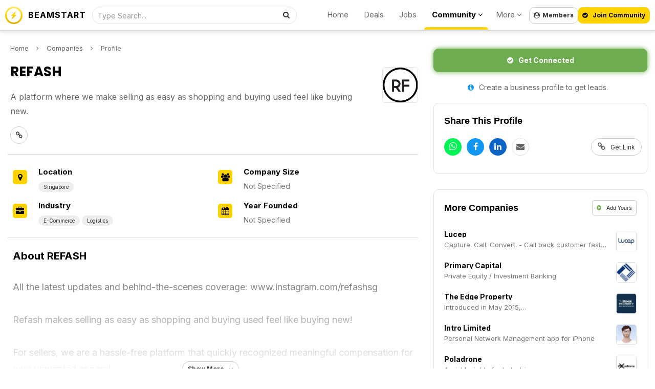

--- FILE ---
content_type: text/html; charset=UTF-8
request_url: https://beamstart.com/@refash-16559513374778
body_size: 12479
content:
<!DOCTYPE html><html lang="en"><head><meta http-equiv="X-UA-Compatible" content="IE=Edge,chrome=1" /><title>REFASH - A platform where we make selling as easy as shopping and buying used feel like buying new. (Singapore) | BEAMSTART Company Profile</title><meta charset="UTF-8" /><meta name="description" content="REFASH (Singapore): A platform where we make selling as easy as shopping and buying used feel like buying new." /><meta property="og:title" content="REFASH - A platform where we make selling as easy as shopping and buying used feel like buying new. (Singapore) | BEAMSTART Company Profile" /> <meta property="og:description" content="REFASH (Singapore): A platform where we make selling as easy as shopping and buying used feel like buying new." /><meta data-n-head="ssr" data-hid="twitter:description" name="twitter:description" content="REFASH (Singapore): A platform where we make selling as easy as shopping and buying used feel like buying new." /><meta property="og:url" content="https://beamstart.com/@refash-16559513374778" /> <link rel="canonical" href="https://beamstart.com/@refash-16559513374778" /><meta property="og:type" content="website" /> <meta property="og:site_name" content="REFASH - A platform where we make selling as easy as shopping and buying used feel like buying new. (Singapore) | BEAMSTART Company Profile" /> <meta data-n-head="ssr" data-hid="twitter:title" name="twitter:title" content="REFASH - A platform where we make selling as easy as shopping and buying used feel like buying new. (Singapore) | BEAMSTART Company Profile" /><base href="https://beamstart.com" /><meta data-n-head="ssr" data-hid="twitter:site" name="twitter:site" content="@beamstart" /><meta data-n-head="ssr" data-hid="twitter:card" name="twitter:card" content="summary_large_image" /><link rel="preload" as="image" href="https://s3.amazonaws.com/beamtoday/2017/May/23/960w_bc8260339d0ba226360a1d06e8f925b7.jpeg" /><link rel="image_src" href="https://s3.amazonaws.com/beamtoday/2017/May/23/960w_bc8260339d0ba226360a1d06e8f925b7.jpeg" /><meta property="og:image" content="https://s3.amazonaws.com/beamtoday/2017/May/23/960w_bc8260339d0ba226360a1d06e8f925b7.jpeg" /><meta data-n-head="ssr" data-hid="twitter:image" name="twitter:image" content="https://s3.amazonaws.com/beamtoday/2017/May/23/960w_bc8260339d0ba226360a1d06e8f925b7.jpeg" /><meta property="al:ios:app_store_id" content="1117260674" /><meta property="al:ios:url" content="beamstart://@refash-16559513374778" /><meta property="al:ios:app_name" content="BEAMSTART" /><meta property="al:android:package" content="gaption.beam" /><meta property="al:android:url" content="beamstart://@refash-16559513374778" /><meta property="al:android:app_name" content="BEAMSTART" /><meta name="theme-color" content="#ffffff" /><meta name="msapplication-navbutton-color" content="#ffffff" /><meta name="apple-mobile-web-app-status-bar-style" content="#ffffff" /><meta name="viewport" content="initial-scale=1, viewport-fit=cover, width=device-width, height=device-height, maximum-scale=1.0, user-scalable=no" /></meta><meta name="apple-mobile-web-app-capable" content="yes" /><meta name="apple-mobile-web-app-status-bar-style" content="white" /><link rel="apple-touch-icon" href="includes/Layout/images/logos/beamstart_logo_256w.png" /><meta name="apple-mobile-web-app-title" content="BEAMSTART"><meta name="format-detection" content="telephone=no"><meta property="fb:pages" content="893966420668679" /><meta property="fb:app_id" content="609736543488862" /><link rel="stylesheet" href="includes/Layout/css/bootstrap.min.css?v=51.6" /><link href="https://fonts.googleapis.com/css2?family=Poppins:wght@400;700&display=swap" rel="stylesheet" /><link href="https://fonts.googleapis.com/css2?family=Inter:wght@400;500;600;700&display=swap" rel="stylesheet" /><link rel="preload" href="includes/Layout/css/bootstrap-datetimepicker.css?v=51.6" as="style" onload="this.rel='stylesheet'" /><link rel="preload" href="includes/Layout/css/font-awesome.css?v=51.6" as="style" onload="this.rel='stylesheet'" /><link rel="stylesheet" href="includes/Layout/css/beamstart.css?v=51.6" /><link rel="preload" href="includes/Layout/css/circle.css?v=51.6" as="style" onload="this.rel='stylesheet'" /><link rel="preload" href="includes/Layout/css/jcrop.css?v=51.6" as="style" onload="this.rel='stylesheet'" /><link id="color-css" rel="preload" href="includes/Layout/css/colors/yellow.css?v=51.6" as="style" onload="this.rel='stylesheet'" /><link href="includes/Layout/css/select2.css?v=51.6" rel="stylesheet" /><link rel="shortcut icon" type="image/x-icon" href="https://beamstart.com/favicon.ico" /><meta name="yandex-verification" content="d711241dc5097d46" /><script data-n-head="ssr" type="application/ld+json">{"@context": "http://schema.org/","@type": "WebSite","name": "BEAMSTART","url": "https://beamstart.com","potentialAction": {"@type": "SearchAction","target": "https://beamstart.com/search?keywords={search_term_string}","query-input": "required name=search_term_string"}}</script><script type="application/ld+json">{
    "@context": "https:\/\/schema.org",
    "@type": "Organization",
    "image": "https:\/\/beamstart.com\/includes\/Layout\/images\/logos\/beamstart_logo_256w.png",
    "url": "https:\/\/beamstart.com",
    "sameAs": [
        "https:\/\/youtube.com\/@beamstart",
        "https:\/\/facebook.com\/beamstart",
        "https:\/\/instagram.com\/beam.start",
        "https:\/\/linkedin.com\/company\/beamstart",
        "https:\/\/twitter.com\/beamstart",
        "https:\/\/tiktok.com\/@beamstart"
    ],
    "logo": "https:\/\/beamstart.com\/includes\/Layout\/images\/logos\/beamstart_logo_256w.png",
    "name": "BEAMSTART",
    "description": "Join the Global Community for Entrepreneurship. Receive exposure, support, and deals worth $100,000 that will accelerate your business and career growth.",
    "email": "contact@beamstart.com"
}</script></head><body><script src="includes/Layout/js/jquery-2.1.1.js"></script><script src="https://js.stripe.com/v3/"></script><script src="https://cdn.jsdelivr.net/npm/select2@4.1.0-rc.0/dist/js/select2.min.js"></script><script>$(document).ready(function(){$(window).data('brandtitle', "BEAMSTART");$(window).data('defaultcolor', "#E2D455");$(window).data('partner', "1");$(window).data('siteurl', "https://beamstart.com");$(window).data('apiurl', "https://beamstart.com/API/v8.0");$(window).data('uniqueid', "f501b9f56c9c9843bc6b4552866ea20d");$(window).data('enckey', "b3eccf357b38852f6b9831ecf8601755");$(window).data('logincookie', "logincookie");$(window).data('businessprofileid', "0");$(window).data('profileid', "0");$(window).data('accountid', "0");$(window).data('token', "");$(window).data('profile', "");$(window).data('deviceos', "Mozilla/5.0 (Macintosh; Intel Mac OS X 10_15_7) AppleWebKit/537.36 (KHTML, like Gecko) Chrome/131.0.0.0 Safari/537.36; ClaudeBot/1.0; +claudebot@anthropic.com)");$(window).data('profile', '');$(window).data('account', '');$(window).data('industries', '[{"id":"marketing","title":"Advertising & Marketing"},{"id":"aerospace","title":"Aerospace"},{"id":"agritech","title":"Agritech"},{"id":"architecture_construction","title":"Architecture & Construction","shorttitle":"Construction"},{"id":"art_design","title":"Art & Design"},{"id":"artificial_intelligence","title":"Artificial Intelligence & Machine Learning","shorttitle":"A.I \/ M.L"},{"id":"augmented_reality","title":"Augmented Reality"},{"id":"automotive","title":"Automotive"},{"id":"big_data","title":"Big Data"},{"id":"biotech","title":"Biotech"},{"id":"blockchain","title":"Blockchain"},{"id":"chemical","title":"Chemical"},{"id":"cleantech","title":"Cleantech"},{"id":"community","title":"Community"},{"id":"consulting","title":"Agency & Consulting","shorttitle":"Agency\/Consulting"},{"id":"consumer","title":"Consumer"},{"id":"crypto","title":"Crypto"},{"id":"cybersecurity","title":"Cybersecurity"},{"id":"dataanalytics","title":"Data & Analytics"},{"id":"defense_military","title":"Defense & Military"},{"id":"defi","title":"DeFi (Decentralized Finance)","shorttitle":"DeFI"},{"id":"hosting","title":"Domains, Servers, Hosting"},{"id":"ecommerce","title":"E-Commerce"},{"id":"education","title":"Education"},{"id":"energy","title":"Energy"},{"id":"enterprise_solution","title":"Enterprise Solution"},{"id":"entertainment","title":"Entertainment & Lifestyle","shorttitle":"Lifestyle"},{"id":"events","title":"Events"},{"id":"financial_services","title":"Finance & Financial Services","shorttitle":"Finance"},{"id":"fintech","title":"Fintech"},{"id":"fmcg","title":"FMCG"},{"id":"fnb","title":"Food & Beverage"},{"id":"gaming","title":"Gaming"},{"id":"government","title":"Government"},{"id":"healthcare","title":"Healthcare"},{"id":"hospitality","title":"Hospitality"},{"id":"human_resources","title":"Human Resources","shorttitle":"HR"},{"id":"insurtech","title":"Insurtech"},{"id":"investments","title":"Investments"},{"id":"legal","title":"Legal"},{"id":"logistics","title":"Logistics\/Supply Chain","shorttitle":"Logistics"},{"id":"manufacturing","title":"Manufacturing"},{"id":"maritime","title":"Maritime"},{"id":"marketplace","title":"Marketplace"},{"id":"media","title":"Media"},{"id":"medtech","title":"Medtech"},{"id":"metaverse","title":"Metaverse"},{"id":"mobile","title":"Mobile"},{"id":"nft","title":"NFT (Non-fungible token)","shorttitle":"NFT"},{"id":"platform","title":"Platforms (PaaS)"},{"id":"pr_communications","title":"PR & Communications","shorttitle":"PR & Comms"},{"id":"productivity_crm","title":"Productivity & CRM"},{"id":"professional_services","title":"Professional Services"},{"id":"property","title":"Property & Real Estate","shorttitle":"Real Estate"},{"id":"retail","title":"Retail"},{"id":"robotics","title":"Robotics"},{"id":"saas","title":"Software as a Service (SaaS)","shorttitle":"SaaS"},{"id":"sharing_economy","title":"Sharing Economy"},{"id":"smart_cities","title":"Smart Cities"},{"id":"social_enterprise","title":"Social Enterprise"},{"id":"sports","title":"Sports"},{"id":"technology_hardware","title":"Hardware & IoT"},{"id":"technology_software","title":"Software\/Internet"},{"id":"telecommunication","title":"Telecommunication"},{"id":"trading","title":"Trading"},{"id":"transportation","title":"Transportation"},{"id":"travel","title":"Travel"},{"id":"veterinary","title":"Veterinary & Animals"},{"id":"venture_capital","title":"Venture Capital & Private Equity","shorttitle":"VC & PE"},{"id":"virtual_reality","title":"Virtual Reality"},{"id":"web3","title":"Web3"},{"id":"working_space","title":"Work Spaces"}]');$(window).data('expertise', '[{"id":"agriculture","title":"Agriculture","image":"filter_journalist"},{"id":"finance","title":"Banking & Finance","image":"filter_financials"},{"id":"design","title":"Branding & Design","image":"filter_design"},{"id":"business","title":"Business","image":"filter_founder"},{"id":"construction","title":"Construction","image":"filter_journalist"},{"id":"education","title":"Education & Learning","image":"filter_journalist"},{"id":"entertainment","title":"Entertainment","image":"filter_influencer"},{"id":"fnb","title":"Food & Beverages","image":"filter_influencer"},{"id":"healthcare","title":"Healthcare & Wellness","image":"filter_influencer"},{"id":"humanresources","title":"Human Resources","image":"filter_hr"},{"id":"investments","title":"Investments","image":"filter_money"},{"id":"legal","title":"Legal","image":"filter_legal"},{"id":"manufacturing","title":"Manufacturing","image":"filter_legal"},{"id":"mediapr","title":"Media & Public Relations","image":"filter_pr"},{"id":"professional","title":"Professional Services","image":"filter_operations"},{"id":"realestate","title":"Property & Real Estate","image":"filter_operations"},{"id":"retail","title":"Retail","image":"filter_operations"},{"id":"marketing","title":"Sales & Marketing","image":"filter_sales"},{"id":"technology","title":"Technology","image":"filter_development"},{"id":"travel","title":"Travel","image":"filter_development"},{"id":"other","title":"Other","image":"filter_journalist"}]');$(window).data('lookingfor', '[{"id":"customers","title":"Customers"},{"id":"hire","title":"Recruit Talent"},{"id":"collaborations","title":"Collaborations"},{"id":"freelance","title":"Freelance Projects"},{"id":"cofounder","title":"Co-Founder"},{"id":"funding","title":"Funding"},{"id":"investments","title":"Deals to Invest in"},{"id":"networking","title":"Networking & Meetups"},{"id":"idea_validation","title":"Idea Validation"},{"id":"mentor","title":"Mentorship & Learning"},{"id":"employment","title":"Job Opportunities"},{"id":"internship","title":"Internship"}]');$(window).data('companystatus', '[{"id":"hiring","title":"Actively Hiring"},{"id":"partnership","title":"Looking for Partners"},{"id":"investing","title":"Looking to Invest"},{"id":"services","title":"Looking for Clients"},{"id":"sponsorships","title":"Offering Sponsorships"},{"id":"fundraising","title":"Raising Funds"},{"id":"coverage","title":"Seeking Coverage"}]');$(window).data('skillslist', '[{"id":"accounting","title":"Accounting & Book Keeping","icon":"fa-book"},{"id":"entrepreneurship","title":"Entrepreneurship","icon":"fa-book"},{"id":"graphicdesign","title":"Design (Graphics, UI\/UX)","icon":"fa-image"},{"id":"investing","title":"Investing","icon":"fa-book"},{"id":"leadership","title":"Leadership","icon":"fa-book"},{"id":"management","title":"Management, Process, & Operations","icon":"fa-book"},{"id":"negotiation","title":"Negotiation & Sales","icon":"fa-random"},{"id":"onlinemarketing","title":"Online Marketing","icon":"fa-globe"},{"id":"programming","title":"Programming \/ Web Development","icon":"fa-laptop"},{"id":"publicspeaking","title":"Public Speaking","icon":"fa-microphone"},{"id":"videoproduction","title":"Video Production","icon":"fa-film"},{"id":"writing","title":"Writing","icon":"fa-book"}]');$(window).data('serviceslist', '[{"id":"accounting","title":"Accounting","image":"fa fa-calculator"},{"id":"audit","title":"Auditing","image":"fa fa-folder-open-o"},{"id":"design","title":"UI\/UX & Graphic Design","image":"fa fa-user"},{"id":"media","title":"PR & Media Publicity","image":"fa fa-microphone"},{"id":"expansion","title":"Market Expansion","image":"fa fa-compass"},{"id":"digital_marketing","title":"Digital Marketing","image":"fa fa-desktop"},{"id":"event_marketing","title":"Event Marketing","image":"fa fa-calendar"},{"id":"fundraising","title":"Fundraising","image":"fa fa-user"},{"id":"secretary","title":"Company Secretary","image":"fa fa-file-text-o"},{"id":"legal","title":"Legal","image":"fa fa-bank"},{"id":"incorporation","title":"Incorporation","image":"fa fa-check"},{"id":"legal_ip","title":"Intellectual Property","image":"fa fa-cubes"},{"id":"outsourcing","title":"Outsourcing","image":"fa fa-folder-open-o"},{"id":"printing","title":"Printing & Signage","image":"fa fa-cubes"},{"id":"softwaredev","title":"Website\/App Development","image":"fa fa-code"},{"id":"translation","title":"Language & Translation","image":"fa fa-code"},{"id":"workspace","title":"Working Space","image":"fa fa-map-marker"},{"id":"writing","title":"Writing","image":"fa fa-map-marker"}]');$(window).data('jobtypes', '[{"id":"fulltime","title":"Full Time"},{"id":"parttime","title":"Part Time"},{"id":"contract","title":"Contract"},{"id":"internship","title":"Internship"},{"id":"volunteer","title":"Volunteer"}]');$(window).data('country', '');$(window).data('logintitle', '');$(window).data('remoteaddr', '18.190.239.156');$(window).data('language', 'en');$(window).data('timenow', '1768779175');$(window).data('browserlanguage', 'en');$(window).data('deviceos', "Mozilla/5.0 (Macintosh; Intel Mac OS X 10_15_7) AppleWebKit/537.36 (KHTML, like Gecko) Chrome/131.0.0.0 Safari/537.36; ClaudeBot/1.0; +claudebot@anthropic.com)");$(window).data('useragent', "[base64]");$(window).data('httpreferrer', "");$(window).data('querystring', "L0ByZWZhc2gtMTY1NTk1MTMzNzQ3Nzg=");});</script><script type="text/javascript" src="includes/Layout/js/headerscript.js?v=51.6"></script><script type="text/javascript" src="includes/Languages/en.js?v=51.6"></script><div class="modal fade" id="myModal" style="max-height:100%; overflow-y:auto; z-index:102;"></div><div class="modal fade" id="myModal2" style="max-height:100%; overflow-y:auto; z-index:103;"></div><div id="feedloader" align="center" style="display:none; position:fixed; left:50%; top:40%; background-color:black; vertical-align:middle; width:60px; height:60px; border-radius:360px; margin-top:-30px; margin-left:-30px; opacity:0.7; z-index:99999999999; padding-top:7px;"><img src="includes/Layout/images/preloaders/loader.gif" /></div><div align="center" style="position:fixed; z-index:4; top:0px; left:0px; color:black; font-weight:bold; width:100%; padding:10px; min-height:60px; padding-top:10px; border-bottom:1px solid #dddddd; box-shadow:0px 5px 5px rgba(0,0,0,0.05); background-color:rgba(255,255,255,0.8); backdrop-filter: blur(10px); -webkit-backdrop-filter: blur(10px);"><div style="max-width:1320px; position:relative;" align="center"><a href="https://beamstart.com" class="hidden-xs" style="color:black;" title="BEAMSTART"><img src="includes/Layout/images/logos/beamstart_logo_256w.png" alt="BEAMSTART Logo" style="top:3px; left:0px; height:34px; position:absolute; width:auto;" /></a><p style="margin:0px; position:absolute; top:5px; left:45px;" class="hidden-xs"><a href="https://beamstart.com" style="color:black; letter-spacing:1px;" title="BEAMSTART">BEAMSTART</a></p><div id="headersearch"><form method="get" action="search" style="position:relative;"><input type="text" name="keywords" id="headersearchfield" value="" class="form-control" style="height:34px; padding-left:10px; font-size:14px; width:100%; border-radius:360px; border:1px solid #e1e1e1; font-weight:normal; background-color:rgba(255,255,255,0.5);" placeholder="Type Search..." /><button class="btn btn-default" style="position:absolute; right:2px; top:0px; background-color:transparent; border:0px; border-radius:360px;"><i class="fa fa-search"></i></button></form></div><div style="position:absolute; top:4px; right:235px; " class="hidden-sm hidden-xs"><ul style="list-style:none; white-space:nowrap;"><li style="display:inline-block; padding-left:15px; padding-right:15px;"><a href="https://beamstart.com" style="color:#666666; font-size:15px; font-weight:normal;">Home</a></li><li class="hidden-md" style="display:inline-block; padding-left:15px; padding-right:15px;"><a href="deals" style="color:#666666; font-size:15px; font-weight:normal;">Deals</a></li><li class="hidden-md" style="display:inline-block; padding-left:15px; padding-right:15px;"><a href="jobs" style="color:#666666; font-size:15px; font-weight:normal;">Jobs</a></li><li class="dropdown" style="display:inline-block; padding-left:15px; padding-right:10px; height:44px; position:relative;"><a href="javascript:void(0);" class="dropdown-toggle" data-toggle="dropdown" style="color:black; font-size:15px; font-weight:bold;">Community <i class="fa fa-angle-down"></i></a><span style="display:block; background-color:#ffd300; border-top-left-radius:5px; border-top-right-radius:5px; width:100%; height:5px; position:absolute; left:0px; bottom:0px;"></span><ul class="dropdown-menu dropdown-menu-right" align="left" style="text-align:left;"><li class="hidden-xs hidden-sm hidden-lg hidden-xl"><a href="deals">Deals</a></li><li class="hidden-xs hidden-sm hidden-lg hidden-xl"><a href="jobs">Jobs</a></li><li><a href="discussions">Discussions</a></li><li><a href="investors">Investors</a></li><li><a href="companies">Companies</a></li><li><a href="people">People</a></li><li><a href="cardscan">Business Card Scanner App</a></li></ul></li><li class="dropdown" style="display:inline-block; padding-left:15px; padding-right:15px;"><a href="javascript:void(0);" class="dropdown-toggle" data-toggle="dropdown" style="color:#666666; font-size:15px; font-weight:normal;">More <i class="fa fa-angle-down"></i></a><ul class="dropdown-menu dropdown-menu-right" align="left" style="text-align:left;"><li><a href="about">About Us</a></li><li><a href="app">Download App</a></li><li role="separator" class="divider"></li>
<li><a href="conference">Conference<span style="background-color:orange; padding:5px; padding-top:3px; padding-bottom:3px; color:white; font-weight:bold; margin-left:10px; font-size:12px; border-radius:10px;">Jan 2025</span></a></li><li><a href="vibe-coding">Build Apps with A.I.</a></li><li><a href="recruiter">For Recruiters</a></li><li role="separator" class="divider"></li>
<li><a href="legal">Legal</a></li><li><a href="contact">Contact Us</a></li></ul></li></ul></div><button class="btn btn-default hidden-xs hidden-sm loginbtn" style="position:absolute; font-size:12px; padding:8px; line-height:14px; font-weight:bold; border-radius:10px; top:4px; right:140px;"><i class="fa fa-user-circle"style="margin-right:5px;"></i>Members</button></a><button class="btn btn-success loginbtn" style="background-color:#FFD300; position:absolute; font-size:12px; color:black; border-radius:10px; padding:8px; line-height:14px; font-weight:bold; top:4px; right:0px;"><i class="fa fa-check-circle"style="margin-right:10px;"></i>Join Community</button><div class="dropdown hidden-xl hidden-lg hidden-sm hidden-md" style="float:left; margin-left:-7px;">
<button class="btn btn-default hidden-md hidden-lg hidden-xl dropdown-toggle" data-toggle="dropdown" id="dropdownMenu2" aria-haspopup="true" aria-expanded="true" style="border:0px; background-color:transparent;"><img src="includes/Layout/images/assets/menu.png" style="width:24px; height:auto;" /></button><ul style="text-align:left;" class="dropdown-menu" aria-labelledby="dropdownMenu2"><li><a href="https://beamstart.com">Home</a></li>
<li role="separator" class="divider"></li>
<li><a href="deals">Deals</a></li>
<li><a href="investors">Investors</a></li>
<li><a href="jobs">Jobs</a></li>
<li><a href="companies">Companies</a></li>
<li><a href="people">People</a></li>
<li role="separator" class="divider"></li>
<li><a href="about">About Us</a></li>
<li><a href="app">Download App</a></li><li><a href="conference">Conference<span style="background-color:orange; padding:5px; padding-top:3px; padding-bottom:3px; color:white; font-weight:bold; margin-left:10px; font-size:12px; border-radius:10px;">Jan 2025</span></a></li><li><a href="vibe-coding">Build Apps with A.I.</a></li><li role="separator" class="divider"></li>
<li><a href="contact">Contact Us</a></li>
<li role="separator" class="divider"></li>
<li class="loginbtn"><a href="javascript:void(0);">Members Login</a></li>
</ul></div></div></div></div><div id="maincontainer"><script type="application/ld+json">{"@context": "https://schema.org","@type": "Organization","url": "https://refash.sg","logo": "https://s3.amazonaws.com/beamtoday/2017/May/23/960w_bc8260339d0ba226360a1d06e8f925b7.jpeg"}</script><div id="mainholder" align="center"><div style="display:table; width:100%; max-width:1340px;" align="left"><div id="offerheadleftcell"><p style="font-size:13px; margin-top:0px; margin-left:5px;"><a href="https://beamstart.com" style="color:#666666;">Home</a><i class="fa fa-angle-right" style="margin-left:15px; margin-right:15px;"></i><a href="companies" style="color:#666666;">Companies</a><i class="fa fa-angle-right" style="margin-left:15px; margin-right:15px;"></i>Profile</p><div style="position:relative;"><h1 id="articleheadline" style="margin-right:100px;">REFASH</h1><img id="profilelogo" profiletype="1" profileid="247919" externalimg="0" domain="refash.sg" style="position:absolute; top:10px; right:0px; width:70px; height:70px; border:1px solid #e3e3e3; object-fit:contain; object-position:center; border-radius:5px;" src="https://s3.amazonaws.com/beamtoday/2017/May/23/960w_bc8260339d0ba226360a1d06e8f925b7.jpeg" alt="REFASH Logo" /><p style="margin-left:5px; margin-right:5px; font-size:16px; font-weight:normal; color:#666666; position:relative; margin-right:100px;">A platform where we make selling as easy as shopping and buying used feel like buying new.&nbsp;</p><p class="hidden-xs" style="margin-left:5px; margin-right:5px; font-size:16px; font-weight:normal; color:#666666; position:relative; margin-right:100px;"><a href="https://refash.sg" title="REFASH Website" style="color:#666666;" target="_blank" rel="ugc"><button class="btn btn-default" style="padding:0px; border-radius:360px; width:34px; height:34px; margin-right:10px;"><i class="fa fa-link"></i></button></a></p><div class="hidden-md hidden-lg hidden-xl" style="margin-top:20px; margin-bottom:10px;"><button class="btn btn-success introducebtn" profiletype="1" displayname="REFASH" style="padding:12px; border-radius:10px; font-weight:bold; background-color:#6DAD4F; box-shadow:0px 0px 10px #6dad4f; width:100%;"><i class="fa fa-check-circle" style="color:white; margin-right:10px;"></i>Get Connected</button></div><p class="hidden-sm hidden-md hidden-lg hidden-xl" align="center" style="margin-left:5px; margin-right:5px; font-size:16px; font-weight:normal; color:#666666; position:relative;"><a href="https://refash.sg" title="REFASH Website" style="color:#666666;" target="_blank" rel="ugc"><button class="btn btn-default" style="padding:0px; border-radius:360px; width:34px; height:34px; margin-right:10px;"><i class="fa fa-link"></i></button></a></p></div><hr style="border-top:1px solid #dddddd; margin-top:20px; margin-bottom:10px;" /><div style="overflow:auto;"><div class="col-md-6" style="padding:0px;"><div style="position:relative; margin:10px;" align="left"><span style="display:block; text-align:center; border-radius:5px; width:28px; height:28px; font-size:16px; position:absolute; top:10px; left:0px; color:black; background-color:#FFD300;"><i class="fa fa-map-marker"></i></span><p style="margin:0px; margin-left:50px; font-size:15px; color:black; font-weight:bold;">Location</p><p style="margin:0px; margin-left:50px; font-size:14px;"><a href="companies?&country=SG" style="color:#666666;"><button class="btn btn-default" style="background-color:#eeeeee; border:0px; border-radius:360px; font-size:10px; line-height:10px; padding:10px; padding-top:5px; padding-bottom:5px;">Singapore</button></a></p></div><div style="position:relative; margin:10px;" align="left"><span style="display:block; text-align:center; border-radius:5px; width:28px; height:28px; font-size:16px; position:absolute; top:10px; left:0px; color:black; background-color:#FFD300;"><i class="fa fa-briefcase"></i></span><p style="margin:0px; margin-left:50px; font-size:15px; color:black; font-weight:bold;">Industry</p><p style="margin:0px; margin-left:50px; font-size:14px;"><a href="companies?industry=ecommerce" style="color:black;"><button class="btn btn-default" style="background-color:#eeeeee; border:0px; border-radius:360px; font-size:10px; line-height:10px; padding:10px; padding-top:5px; padding-bottom:5px;">E-Commerce</button></a> <a href="companies?industry=logistics" style="color:black;"><button class="btn btn-default" style="background-color:#eeeeee; border:0px; border-radius:360px; font-size:10px; line-height:10px; padding:10px; padding-top:5px; padding-bottom:5px;">Logistics</button></a> </p></div></div><div class="col-md-6" style="padding:0px;"><div style="position:relative; margin:10px;" align="left"><span style="display:block; text-align:center; border-radius:5px; width:28px; height:28px; font-size:16px; position:absolute; top:10px; left:0px; color:black; background-color:#FFD300;"><i class="fa fa-group"></i></span><p style="margin:0px; margin-left:50px; font-size:15px; color:black; font-weight:bold;">Company Size</p><p style="margin:0px; margin-left:50px; font-size:14px;">Not Specified</p></div><div style="position:relative; margin:10px;" align="left"><span style="display:block; text-align:center; border-radius:5px; width:28px; height:28px; font-size:16px; position:absolute; top:10px; left:0px; color:black; background-color:#FFD300;"><i class="fa fa-calendar"></i></span><p style="margin:0px; margin-left:50px; font-size:15px; color:black; font-weight:bold;">Year Founded</p><p style="margin:0px; margin-left:50px; font-size:14px;">Not Specified</p></div></div></div><hr style="border-top:1px solid #dddddd; margin-top:10px; margin-bottom:10px;" /><h2 style="margin:10px; margin-top:20px; margin-bottom:20px;">About REFASH</h2><div id="profileabout" style="max-height:200px; position:relative; overflow:hidden;"><div id="jobdescription">All the latest updates and behind-the-scenes coverage: www.instagram.com/refashsg<br /><br />Refash makes selling as easy as shopping and buying used feel like buying new! <br /><br />For sellers, we are a hassle-free platform that quickly recognized meaningful compensation for your unwanted apparel.<br /><br />Put it simply, <br />1) No more tedious liaising on mobile apps! <br />2) No more lugging of your clothes to fleas!<br /><br />Pass your clothes to us, and we'll do the rest! <br /><br />For buyers, you will get access to thousands of<br />carefully inspected women’s items everyday, at prices up to 90% off retail. Each item purchased is certified by Refash and backed by great customer service! <br /><br />We believe your shopping experience should be easy and fun! At the same time, items purchased should be of great value! <br /><br />Sign up for our newsletter (www.refash.sg), join us on Facebook and follow us on Instagram to keep updated on all our latest finds, updates and newest arrivals.<br /><br />If you have a question, ww would love to provide you more information at hello@refash.sg!<br /><br />Now, what are you waiting for?<br /><br />Shop at www.refash.sg or at our offline pop-up stores!</div><div class="col-sm-6" style="padding:0px; position:relative;"></div><div class="col-sm-6" style="padding:0px;"></div><div style="clear:both;"></div><div id="profileaboutgradient" align="center" style="z-index:5; position:absolute; background: -moz-linear-gradient(top, rgba(255,255,255,0) 0%, rgba(255,255,255,1) 100%); background: -webkit-linear-gradient(top, rgba(255,255,255,0) 0%,rgba(255,255,255,1) 100%); background: linear-gradient(to bottom, rgba(255,255,255,0) 0%,rgba(255,255,255,1) 100%); filter: progid:DXImageTransform.Microsoft.gradient( startColorstr='#00ffffff', endColorstr='#ffffff',GradientType=0 ); bottom:0px; left:0px; width:100%; height:200px;"><button id="profileaboutbtn" type="button" class="btn btn-default" style="margin-left:-60px; left:50%; position:Absolute; bottom:0px; border-radius:360px; padding:10px; padding-top:5px; padding-bottom:5px; font-weight:bold; font-size:12px;">Show More<i class="fa fa-angle-down" style="margin-left:10px;"></i></button></div></div><div style="clear:both;"></div></div><div id="offerheadrightcell"><div id="rightcontentholder"><div class="hidden-xs hidden-sm" style="margin-left:10px;"><button class="btn btn-success introducebtn" profiletype="1" profileid="247919" displayname="REFASH" style="padding:12px; border-radius:10px; font-weight:bold; background-color:#6DAD4F; box-shadow:0px 0px 10px #6dad4f; width:100%;"><i class="fa fa-check-circle" style="color:white; margin-right:10px;"></i>Get Connected</button></div><div class="hidden-xs hidden-sm" style="margin:10px;"><button class="btn btn-default loginbtn" style="border:0px; padding:10px; border-radius:10px; color:#666666; width:100%;"><i class="fa fa-info-circle" style="color:#1196F4; margin-right:10px;"></i>Create a business profile to get leads.</button></div><div class="rightarticlebox"><h3 style="font-weight:bold; color:black; font-size:18px; margin:20px; line-height:28px;">Share This Profile</h2><p align="left" style="margin:10px; margin-bottom:20px;"><a href="https://api.whatsapp.com/send?text=REFASH+-+A+platform+where+we+make+selling+as+easy+as+shopping+and+buying+used+feel+like+buying+new.+%28Singapore%29+%7C+BEAMSTART+Company+Profile%0A%0Ahttps%3A%2F%2Fbeamstart.com%2F%40refash-16559513374778%3Futm_source%3Djob_share" target="_blank"><span style="margin-left:10px; display:inline-block; border-radius:360px; width:34px; height:34px; text-align:center; background-color:#00F355; padding-top:2px; margin-right:10px;"><i class="fa fa-whatsapp" style="font-size:18px; color:white;"></i></span></a><a target="_blank" href="https://www.facebook.com/sharer/sharer.php?u=https%3A%2F%2Fbeamstart.com%2F%40refash-16559513374778%3Futm_source%3Djob_share&display=popup"><span style="display:inline-block; border-radius:360px; width:34px; height:34px; text-align:center; background-color:#1196F4; padding-top:2px; margin-right:10px;"><i class="fa fa-facebook" style="font-size:16px; color:white;"></i></span></a><a target="_blank" href="https://www.linkedin.com/shareArticle?url=https%3A%2F%2Fbeamstart.com%2F%40refash-16559513374778%3Futm_source%3Djob_share"><span style="display:inline-block; border-radius:360px; width:34px; height:34px; text-align:center; background-color:#0C64C5; padding-top:2px; margin-right:10px;"><i class="fa fa-linkedin" style="font-size:16px; color:white;"></i></span></a><a href="mailto:?body=REFASH - A platform where we make selling as easy as shopping and buying used feel like buying new. (Singapore) | BEAMSTART Company Profile%0D%0A%0D%0Ahttps://beamstart.com/@refash-16559513374778?utm_source=job_share" target="_blank"><span style="display:inline-block; border-radius:360px; width:34px; height:34px; text-align:center; border:1px solid #dddddd; padding-top:1px;"><i class="fa fa-envelope" style="font-size:16px; color:#666666;"></i></span></a><button class="btn btn-default getreflink" style="float:right; position:relative; border-radius:360px; height:34px; text-align:center; font-size:12px;"><i class="fa fa-link" style="font-size:16px; color:#666666; margin-right:10px;"></i>Get Link</button></p><p class="reflinkholder" style="display:none; margin:20px;"><input type class="form-control refinputfield" readonly="readonly" value="https://beamstart.com/@refash-16559513374778?utm_source=job_share" /></p></div><div class="rightarticlebox"><h3 style="font-weight:bold; color:black; font-size:18px; margin:20px; line-height:30px; position:relative;"><a href="companies" style="color:black;">More Companies</a><button class="btn btn-default addcompany" style="margin:0px; font-size:11px; font-weight:normal; position:absolute; top:0px; right:0px; padding:8px; line-height:12px; text-transform:none;"><i class="fa fa-plus-circle" style="color:#6DAD4F; margin-right:10px;"></i>Add Yours</button></h3><div style="margin:10px; margin-top:30px;"><div style="position:relative; margin:10px;" align="left"><a href="@lucep-16570089405717"><img src="https://s3.amazonaws.com/beamtoday/2017/May/22/90w_5874cdc2a2f3389be779747fdc8c088e.jpeg" style="border:1px solid #dddddd; object-position:center; object-fit:contain; border-radius:5px; width:40px; height:40px; display:block; position:absolute; top:0px; right:0px;"></span></a><p style="margin:0px; margin-top:20px; font-size:14px; margin-right:55px; line-height:13px; -webkit-line-clamp:1;  display:-webkit-box; text-overflow:ellipsis; -webkit-box-orient:vertical; overflow:hidden;"><a href="@lucep-16570089405717" style="font-weight:bold; color:black;">Lucep</a></p><p style="margin:0px; font-size:13px; margin-right:55px; -webkit-line-clamp:1;  display:-webkit-box; text-overflow:ellipsis; -webkit-box-orient:vertical; overflow:hidden;">Capture. Call. Convert. - Call back customer faster than your competition.</p></div><div style="position:relative; margin:10px;" align="left"><a href="@primary-capital-16563186538364"><img src="https://s3.amazonaws.com/beamtoday/2017/May/19/90w_f758416b2957fd30f25149725a26c737.jpeg" style="border:1px solid #dddddd; object-position:center; object-fit:contain; border-radius:5px; width:40px; height:40px; display:block; position:absolute; top:0px; right:0px;"></span></a><p style="margin:0px; margin-top:20px; font-size:14px; margin-right:55px; line-height:13px; -webkit-line-clamp:1;  display:-webkit-box; text-overflow:ellipsis; -webkit-box-orient:vertical; overflow:hidden;"><a href="@primary-capital-16563186538364" style="font-weight:bold; color:black;">Primary Capital</a></p><p style="margin:0px; font-size:13px; margin-right:55px; -webkit-line-clamp:1;  display:-webkit-box; text-overflow:ellipsis; -webkit-box-orient:vertical; overflow:hidden;">Private Equity / Investment Banking</p></div><div style="position:relative; margin:10px;" align="left"><a href="@the-edge-property-16561214279567"><img src="https://s3.amazonaws.com/beamtoday/2017/May/22/90w_19efb3da704c5ff081ff10dfbbc63c1f.jpeg" style="border:1px solid #dddddd; object-position:center; object-fit:contain; border-radius:5px; width:40px; height:40px; display:block; position:absolute; top:0px; right:0px;"></span></a><p style="margin:0px; margin-top:20px; font-size:14px; margin-right:55px; line-height:13px; -webkit-line-clamp:1;  display:-webkit-box; text-overflow:ellipsis; -webkit-box-orient:vertical; overflow:hidden;"><a href="@the-edge-property-16561214279567" style="font-weight:bold; color:black;">The Edge Property</a></p><p style="margin:0px; font-size:13px; margin-right:55px; -webkit-line-clamp:1;  display:-webkit-box; text-overflow:ellipsis; -webkit-box-orient:vertical; overflow:hidden;">Introduced in May 2015, www.theedgeproperty.com is the property website of The Edge Media Group.</p></div><div style="position:relative; margin:10px;" align="left"><a href="@intro-limited-16560821241655"><img src="https://s3.amazonaws.com/beamtoday/2017/May/18/90w_cf35efe764895c4570b60c77c4839da9.jpeg" style="border:1px solid #dddddd; object-position:center; object-fit:contain; border-radius:5px; width:40px; height:40px; display:block; position:absolute; top:0px; right:0px;"></span></a><p style="margin:0px; margin-top:20px; font-size:14px; margin-right:55px; line-height:13px; -webkit-line-clamp:1;  display:-webkit-box; text-overflow:ellipsis; -webkit-box-orient:vertical; overflow:hidden;"><a href="@intro-limited-16560821241655" style="font-weight:bold; color:black;">Intro Limited</a></p><p style="margin:0px; font-size:13px; margin-right:55px; -webkit-line-clamp:1;  display:-webkit-box; text-overflow:ellipsis; -webkit-box-orient:vertical; overflow:hidden;">Personal Network Management app for iPhone</p></div><div style="position:relative; margin:10px;" align="left"><a href="@poladrone-16564020224800"><img src="https://s3.amazonaws.com/beamtoday/2017/May/19/90w_823c049a328098c5eaf14f312db3d684.png" style="border:1px solid #dddddd; object-position:center; object-fit:contain; border-radius:5px; width:40px; height:40px; display:block; position:absolute; top:0px; right:0px;"></span></a><p style="margin:0px; margin-top:20px; font-size:14px; margin-right:55px; line-height:13px; -webkit-line-clamp:1;  display:-webkit-box; text-overflow:ellipsis; -webkit-box-orient:vertical; overflow:hidden;"><a href="@poladrone-16564020224800" style="font-weight:bold; color:black;">Poladrone</a></p><p style="margin:0px; font-size:13px; margin-right:55px; -webkit-line-clamp:1;  display:-webkit-box; text-overflow:ellipsis; -webkit-box-orient:vertical; overflow:hidden;">Aerial Insights for Industries</p></div><div style="position:relative; margin:10px;" align="left"><a href="@design-quo-pins-16565126639549"><img src="https://s3.amazonaws.com/beamtoday/2017/May/21/90w_408c5a38e0211d70eb6fa536f7619e5c.jpeg" style="border:1px solid #dddddd; object-position:center; object-fit:contain; border-radius:5px; width:40px; height:40px; display:block; position:absolute; top:0px; right:0px;"></span></a><p style="margin:0px; margin-top:20px; font-size:14px; margin-right:55px; line-height:13px; -webkit-line-clamp:1;  display:-webkit-box; text-overflow:ellipsis; -webkit-box-orient:vertical; overflow:hidden;"><a href="@design-quo-pins-16565126639549" style="font-weight:bold; color:black;">Design Quo Pins</a></p><p style="margin:0px; font-size:13px; margin-right:55px; -webkit-line-clamp:1;  display:-webkit-box; text-overflow:ellipsis; -webkit-box-orient:vertical; overflow:hidden;">Provide quality templates for fashion students and professionals</p></div></div></div><div class="hidden-xs hidden-sm" style="margin-left:10px; margin-bottom:30px;"><button class="btn btn-default loginbtn" style="padding:12px; border-radius:10px; font-weight:bold; width:100%;"><i class="fa fa-id-badge" style="margin-right:10px;"></i>Claim This Profile</button></div></div></div></div></div><script type="text/javascript">var fundingstages = [{"id":"venture","title":"Venture Financing","category":"","letter":"V","bgcolor":"#4990E2","toggle":0},{"id":"preseed","title":"Pre-Seed","category":"Early Stage","letter":"PS","bgcolor":"#6DAD4F","toggle":1},{"id":"seed","title":"Seed","category":"Early Stage","letter":"S","bgcolor":"#6DAD4F","toggle":1},{"id":"preseriesa","title":"Pre-Series A","category":"Early Stage","letter":"S+","bgcolor":"#6DAD4F","toggle":1},{"id":"seriesa","title":"Series A","category":"Early Stage","letter":"A","bgcolor":"#F6A623","toggle":1},{"id":"seriesb","title":"Series B","category":"Growth Stage","letter":"B","bgcolor":"#F6A623","toggle":1},{"id":"seriesc","title":"Series C","category":"Growth Stage","letter":"C","bgcolor":"#F6A623","toggle":1},{"id":"seriesd","title":"Series D","category":"Late Stage","letter":"D","bgcolor":"#F6A623","toggle":1},{"id":"seriese","title":"Series E","category":"Late Stage","letter":"E","bgcolor":"#F6A623","toggle":0},{"id":"seriesf","title":"Series F","category":"Late Stage","letter":"F","bgcolor":"#F6A623","toggle":0},{"id":"seriesg","title":"Series G","category":"Late Stage","letter":"G","bgcolor":"#F6A623","toggle":0},{"id":"seriesh","title":"Series H","category":"Late Stage","letter":"H","bgcolor":"#F6A623","toggle":0},{"id":"growth","title":"Growth","category":"Growth Stage","letter":"G","bgcolor":"#F6A623","toggle":1},{"id":"late","title":"Late","category":"Late Stage","letter":"L","bgcolor":"#F6A623","toggle":1},{"id":"ico","title":"Initial Coin Offering","category":"","letter":"ICO","bgcolor":"#D0011B","toggle":0},{"id":"ipo","title":"Initial Public Offering","category":"Exit","letter":"IPO","bgcolor":"#D0011B","toggle":0},{"id":"privateequity","title":"Private Equity","category":"Late Stage","letter":"PE","bgcolor":"#6DAD4F","toggle":1},{"id":"debt","title":"Debt","letter":"D","category":"","bgcolor":"#4A4A4A","toggle":1},{"id":"vcfund","title":"VC Fund","category":"","letter":"VC","bgcolor":"#9012FE","toggle":0},{"id":"limitedpartner","title":"Limited Partner","category":"","letter":"LP","bgcolor":"#9012FE","toggle":1},{"id":"grant","title":"Grant","category":"","letter":"G","bgcolor":"#4990E2","toggle":0},{"id":"ecf","title":"Equity Crowdfunding","category":"","letter":"ECF","bgcolor":"#6DAD4F","toggle":0},{"id":"acquired","title":"Acquired","category":"Exit","letter":"AC","bgcolor":"#D0011B","toggle":0},{"id":"unknown","title":"Unknown","category":"","letter":"U","bgcolor":"#4990E2","toggle":0}];
$(document).ready(function(){$(window).data('initialload', 'profile');$(window).data('initialloadid', '247919');$(window).data('profilename', 'REFASH');});</script><script src="modules/profiles/script.js?v=51.6"></script></div><div style="clear:both; background-color:#ffd300;" align="center" id="mainfooter"><div style="max-width:1320px; padding:20px;" align="left"><div class="col-sm-5"><p style="position:relative; padding-left:20px;"><a href="https://beamstart.com" style="color:black; font-weight:bold;"><img src="includes/Layout/images/logos/beamstart_logo_256w.png" title="BEAMSTART Logo" style="position:absolute; left:0px; top:0px; filter: brightness(0) invert(0); width:30px; height:auto;" /><span style="margin-left:20px; font-size:20px; letter-spacing:3px;">BEAMSTART</span></a></p><p style="color:#333333;">BEAMSTART is a global entrepreneurship community, serving as a catalyst for innovation and collaboration. With a mission to empower entrepreneurs, we offer exclusive deals with savings totaling over $1,000,000, curated news, events, and a vast investor database. Through our portal, we aim to foster a supportive ecosystem where like-minded individuals can connect and create opportunities for growth and success.</p><p><a href="https://apps.apple.com/us/app/beamstart/id1117260674?mt=8" target="_blank" rel="nofollow" style="margin-right:10px;" title="BEAMSTART iOS App"><img src="includes/Layout/images/appstore.png" style="height:30px; width:auto;" /></a><a href="https://play.google.com/store/apps/details?id=gaption.beam" target="_blank" rel="nofollow" title="BEAMSTART Android App"><img src="includes/Layout/images/playstore.png" style="height:30px; width:auto;" /></a></p></div><div class="col-sm-1"></div><div class="col-sm-3"><h2 style="font-size:12px; font-weight:bold; color:black; text-transform:uppercase;">Connect with Us</h2><ul style="list-style:none; margin:0px; padding:0px; text-align:left; margin-bottom:10px;"><li><a href="contact" style="color:#333333; font-weight:normal; font-size:14px;"><i class="fa fa-envelope-open" style="text-align:center; width:28px; margin-right:5px;"></i>Email</a></li><li><a href="https://facebook.com/beamstart" target="_blank" rel="me" style="color:#333333; font-weight:normal; font-size:14px;"><i class="fa fa-facebook-square" style="text-align:center; width:28px; margin-right:5px;"></i>Facebook</a></li><li><a href="https://instagram.com/beam.start" target="_blank" rel="me" style="color:#333333; font-weight:normal; font-size:14px;"><i class="fa fa-instagram" style="text-align:center; width:28px; margin-right:5px;"></i>Instagram</a></li><li><a href="https://linkedin.com/company/beamstart" target="_blank" rel="me" style="color:#333333; font-weight:normal; font-size:14px;"><i class="fa fa-linkedin-square" style="text-align:center; width:28px; margin-right:5px;"></i>LinkedIn</a></li><li><a href="https://youtube.com/@beamstart" target="_blank" rel="me" style="color:#333333; font-weight:normal; font-size:14px;"><i class="fa fa-youtube-play" style="text-align:center; width:28px; margin-right:5px;"></i>YouTube</a></li></ul></div><div class="col-sm-3"><h2 style="font-size:12px; font-weight:bold; color:black; text-transform:uppercase;">Discover More</h2><ul style="list-style:none; margin:0px; padding:0px; text-align:left; margin-bottom:10px;"><li><a href="https://beamstart.com" style="color:#333333; font-weight:normal; font-size:14px;">Home</a></li><li><a href="deals" style="color:#333333; font-weight:normal; font-size:14px;">Deals</a></li><li><a href="jobs" style="color:#333333; font-weight:normal; font-size:14px;">Jobs</a></li><li class="dropdown dropup"><span class="dropdown-toggle" type="button" data-toggle="dropdown" style="cursor:pointer; color:#333333; font-weight:normal; font-size:14px;">Community <i class="fa fa-angle-right" style="margin-left:5px;"></i></span><ul class="dropdown-menu" style="margin-top:20px;"><li><a href="discussions">Discussions</a></li><li><a href="investors">Investors</a></li><li><a href="companies">Companies</a></li><li><a href="people">People</a></li></ul></li><li class="dropdown dropup"><span class="dropdown-toggle" type="button" data-toggle="dropdown" style="cursor:pointer; color:#333333; font-weight:normal; font-size:14px;">Legal <i class="fa fa-angle-right" style="margin-left:5px;"></i></span><ul class="dropdown-menu" style="margin-top:20px;"><li><a href="tos">Terms of Service</a></li><li><a href="privacy">Privacy Policy</a></li><li><a href="billing">Billing & Refunds</a></li><li><a href="dmca">DMCA</a></li></ul></li><li class="dropdown dropup"><span class="dropdown-toggle" type="button" data-toggle="dropdown" style="cursor:pointer; color:#333333; font-weight:normal; font-size:14px;">More <i class="fa fa-angle-right" style="margin-left:5px;"></i></span><ul class="dropdown-menu" style="margin-top:20px;"><li><a href="cardscan">Business Card Scanner App</a></li><li><a href="conference">Conference<span style="background-color:orange; padding:5px; padding-top:3px; padding-bottom:3px; color:white; font-weight:bold; margin-left:10px; font-size:12px; border-radius:10px;">Jan 2025</span></a></li><li><a href="vibe-coding">Build Apps with A.I.</a></li><li><a href="funding">Startup Funding</a></li><li><a href="recruiter">Recruiters</a></li><li role="separator" class="divider"></li><li><a href="about">About Us</a></li><li><a href="membership">About Membership</a></li></ul></li><li><a href="app" style="color:#333333; font-weight:normal; font-size:14px;">Download App</a></li><li><a href="contact" style="color:#333333; font-weight:normal; font-size:14px;">Contact Us</a></li></ul></div><div align="center" style="clear:both; font-size:12px; line-height:18px; color:#333333; margin-top:10px; padding-top:10px; border-top:1px solid #DDB701;">&copy; Copyright 2026 <a href="https://beamstart.com" style="color:black;">BEAMSTART</a>. All Rights Reserved.</div></div><div class="hidden-sm hidden-md hidden-lg hidden-xl" style="z-index:4; box-shadow:0px 0px 5px #dddddd; position:fixed; bottom:0px; left:0px; width:100%; border-top:1px solid #e3e3e3; background-color:rgba(255,255,255,0.8); backdrop-filter: blur(10px); -webkit-backdrop-filter: blur(10px); padding-bottom:env(safe-area-inset-bottom);"><div style="display:table; width:100%;"><div onclick="location.href='https://beamstart.com';" style="text-align:center; display:table-cell; width:25%;"><p style="margin:0px; padding-top:10px; line-height:15px;"><img src="includes/Layout/images/logos/beamstart_logo_256w.png" style="width:auto; height:18px;" /></p><p style="margin:0px; font-size:12px; margin-top:2px; color:#666666; font-weight:normal;">Home</p></div><div onclick="location.href='jobs';" style="text-align:center; display:table-cell; width:25%;"><p style="margin:0px; padding-top:10px; line-height:15px;"><i class="fa fa-suitcase"></i></p><p style="margin:0px; margin-top:2px; font-size:12px; color:#666666;">Jobs</p></div><div onclick="location.href='investors';" style="text-align:center; display:table-cell; width:25%; border-top:3px solid #FFD300;"><p style="margin:0px; padding-top:10px; line-height:15px;"><i class="fa fa-rocket" style="color:black;"></i></p><p style="margin:0px; margin-top:2px; font-size:12px; color:black; font-weight:bold;">Investors</p></div><div class="loginbtn" style="text-align:center; display:table-cell; width:25%;"><p style="margin:0px; padding-top:10px; line-height:15px;"><i class="fa fa-user-circle"></i></p><p style="margin:0px; margin-top:2px; font-size:12px; color:#666666;">Members</p></div></div></div><div id="darkbackdrop" style="display:none; z-index:5; position:fixed; top:0px; bottom:0px; left:0px; width:100%; background-color:rgba(0,0,0,0.6);"></div><div id="onboardingbox"></div><div id="rightnavigationbackdrop" style="display:none; position:fixed; z-index:5; background-color:rgba(0,0,0,0.3); left:0px; top:0px; width:100%; height:100%; cursor:pointer;"></div><div id="rightnavigationbar" style="display:none; position:fixed; right:0px; top:0px; height:100%; width:100%; max-width:600px; background-color:white; border-right:1px solid #eeeeee; z-index:9; overflow-y:auto; -webkit-overflow-scrolling: touch;"></div><script defer type="text/javascript" src="includes/Layout/js/theme.js?v=51.6"></script><script defer type="text/javascript" src="includes/Layout/js/fileupload.js?v=51.6"></script><script type="text/javascript" src="includes/Layout/js/bootstrap.min.js"></script><script type="text/javascript" src="includes/Layout/js/script.js?v=51.6"></script><script defer src="includes/Layout/js/googleanalytics.js"></script><script defer src="https://www.googletagmanager.com/gtag/js?id=G-CVWNZL1VYW"></script>	
		<div id="fb-root"></div>
		<script>
		  !function(f,b,e,v,n,t,s)
		  {if(f.fbq)return;n=f.fbq=function(){n.callMethod?
		  n.callMethod.apply(n,arguments):n.queue.push(arguments)};
		  if(!f._fbq)f._fbq=n;n.push=n;n.loaded=!0;n.version='2.0';
		  n.queue=[];t=b.createElement(e);t.async=!0;
		  t.src=v;s=b.getElementsByTagName(e)[0];
		  s.parentNode.insertBefore(t,s)}(window, document,'script',
		  'https://connect.facebook.net/en_US/fbevents.js');
		  fbq('init', '482322025671086');
		  fbq('track', 'PageView');
		</script>
		<noscript><img height="1" width="1" style="display:none" src="https://www.facebook.com/tr?id=482322025671086&ev=PageView&noscript=1" /></noscript>
	
		<script type="text/javascript">
		_linkedin_partner_id = "293883";
		window._linkedin_data_partner_ids = window._linkedin_data_partner_ids || [];
		window._linkedin_data_partner_ids.push(_linkedin_partner_id);
		</script><script type="text/javascript">
		(function(l) {
		if (!l){window.lintrk = function(a,b){window.lintrk.q.push([a,b])};
		window.lintrk.q=[]}
		var s = document.getElementsByTagName("script")[0];
		var b = document.createElement("script");
		b.type = "text/javascript";b.async = true;
		b.src = "https://snap.licdn.com/li.lms-analytics/insight.min.js";
		s.parentNode.insertBefore(b, s);})(window.lintrk);
		</script>
		<noscript>
		<img height="1" width="1" style="display:none;" alt="" src="https://px.ads.linkedin.com/collect/?pid=293883&fmt=gif" />
		</noscript>
		
		<script>
		!function(e,t,n,s,u,a){e.twq||(s=e.twq=function(){s.exe?s.exe.apply(s,arguments):s.queue.push(arguments);
		},s.version='1.1',s.queue=[],u=t.createElement(n),u.async=!0,u.src='https://static.ads-twitter.com/uwt.js',
		a=t.getElementsByTagName(n)[0],a.parentNode.insertBefore(u,a))}(window,document,'script');
		twq('config','oiot0');
		</script>
	
	
	
		<script>
		!function (w, d, t) {
		  w.TiktokAnalyticsObject=t;var ttq=w[t]=w[t]||[];ttq.methods=["page","track","identify","instances","debug","on","off","once","ready","alias","group","enableCookie","disableCookie"],ttq.setAndDefer=function(t,e){t[e]=function(){t.push([e].concat(Array.prototype.slice.call(arguments,0)))}};for(var i=0;i<ttq.methods.length;i++)ttq.setAndDefer(ttq,ttq.methods[i]);ttq.instance=function(t){for(var e=ttq._i[t]||[],n=0;n<ttq.methods.length;n++)ttq.setAndDefer(e,ttq.methods[n]);return e},ttq.load=function(e,n){var i="https://analytics.tiktok.com/i18n/pixel/events.js";ttq._i=ttq._i||{},ttq._i[e]=[],ttq._i[e]._u=i,ttq._t=ttq._t||{},ttq._t[e]=+new Date,ttq._o=ttq._o||{},ttq._o[e]=n||{};var o=document.createElement("script");o.type="text/javascript",o.async=!0,o.src=i+"?sdkid="+e+"&lib="+t;var a=document.getElementsByTagName("script")[0];a.parentNode.insertBefore(o,a)};
		  ttq.load('CGHV6SRC77U55TSELCT0');
		  ttq.page();
		}(window, document, 'ttq');
		</script>
		
		<script async src="https://scripts.simpleanalyticscdn.com/latest.js"></script>
		<noscript><img src="https://queue.simpleanalyticscdn.com/noscript.gif" alt="" referrerpolicy="no-referrer-when-downgrade"/></noscript>
	</body></html>

--- FILE ---
content_type: text/css
request_url: https://beamstart.com/includes/Layout/css/beamstart.css?v=51.6
body_size: 5541
content:
/**
 * ==============================================================
 * EOS - RESPONSIVE BOOTSTRAP MOBILE APP LANDING PAGE TEMPLATE
 * ==============================================================
 */

/**
 * ========================================
 * GENERAL STYLES
 * ========================================
 */

html {
	height: 100% !important;
}

body {
	font-family: 'Helvetica Neue', 'Inter';
	font-size: 16px;
	line-height: 28px;
	background-color: #ffffff;
	color: #777777;
	overflow-x: hidden;
}

body.dragging, body.dragging * {
  cursor: move !important;
}

.dragged {
  position: absolute;
  opacity: 0.5;
  z-index: 2000;
}

h1{
	font-family:'Poppins'; 
	font-size:26px;
	line-height:38px;
	font-weight:700;
	margin:20px;
	color:black;
}
h1.faqhead{margin-left:0px; font-size:18px; line-height:25px; color:black; font-family:'Poppins'; font-weight:700;}

h2{
	font-family:'Inter'; 
	font-size:20px;
	line-height:30px;
	font-weight:bold;
	margin:0px;
	margin-bottom:10px;
	color:black;
}
h2.pointhead{clear:both; margin:0px; margin-top:25px; font-size:14px; color:black; font-weight:bold; line-height:26px; text-transform:uppercase; font-family:'Futura', 'Arial Black', 'Arial Bold', 'Arial';}
h2.managerhead{font-family:'Helvetica Neue', 'Inter'; margin:30px;}


h3{
	font-family:'Helvetica Neue', 'Arial'; 
	font-size:18px;
	line-height:28px;
	font-weight:bold;
	margin:0px;
	margin-top:10px;
	margin-bottom:10px;
	color:black;
}

label.dbfilter{cursor:pointer; border:1px solid #E3E7F0; background-color:#F2F4F7; border-radius:5px; font-size:14px; font-weight:normal; padding:8px; padding-top:5px; padding-bottom:5px; line-height:14px; margin-right:5px; margin-top:10px;}

input[type="file"]::file-selector-button {
  border-radius: 4px;
  padding: 0 16px;
  height: 40px;
  cursor: pointer;
  background-color: white;
  border: 1px solid rgba(0, 0, 0, 0.16);
  box-shadow: 0px 1px 0px rgba(0, 0, 0, 0.05);
  margin-right: 16px;
  transition: background-color 200ms;
}

/* file upload button hover state */
input[type="file"]::file-selector-button:hover {
  background-color: #f3f4f6;
}

/* file upload button active state */
input[type="file"]::file-selector-button:active {
  background-color: #e5e7eb;
}


div#messagedemo img{max-width:100%; height:auto; overflow:hidden; border-radius:3px;}

/* Scoped CSS for switch */
.custom-switch-wrapper .switch {
  position: relative;
  display: inline-block;
  width: 55px;
  height: 30px;
}

.custom-switch-wrapper .switch input {
  opacity: 0;
  width: 0;
  height: 0;
}

.custom-switch-wrapper .slider {
  position: absolute;
  cursor: pointer;
  top: 0;
  left: 0;
  right: 0;
  bottom: 0;
  background-color: #ccc;
  -webkit-transition: .4s;
  transition: .4s;
}

.custom-switch-wrapper .slider:before {
  position: absolute;
  content: "";
  height: 22px;
  width: 22px;
  left: 4px;
  bottom: 4px;
  background-color: white;
  -webkit-transition: .4s;
  transition: .4s;
}

.custom-switch-wrapper input:checked:disabled + .slider {
  cursor: not-allowed;
  background-color: rgba(109, 173, 79, 0.5);
}

.custom-switch-wrapper input:not(:checked):disabled + .slider {
  cursor: not-allowed;
  background-color: #cccccc;
}

.custom-switch-wrapper input:checked + .slider {
  background-color: #6dad4f;
}

.custom-switch-wrapper input:focus + .slider {
  box-shadow: 0 0 1px #6dad4f;
}

.custom-switch-wrapper input:checked + .slider:before {
  -webkit-transform: translateX(25px);
  -ms-transform: translateX(25px);
  transform: translateX(25px);
}

.custom-switch-wrapper .slider.round {
  border-radius: 34px;
}

.custom-switch-wrapper .slider.round:before {
  border-radius: 50%;
}

@media ( max-width: 767px ) {
	span.line-break{display:block;}
	div#offerheadleftcell{display:block; padding:10px; padding-bottom:0px;}
	div#offerheadrightcell{display:block; padding:10px; padding-top:0px; padding-bottom:0px;}

	div#managercontainer{margin-top:130px; overflow:auto; margin-left:0px;}
	div#managermenu{position:fixed; z-index:5; left:0px; top:60px; border-bottom:1px solid #dddddd; width:100%; background-color:white;}
	div#managermenu ul{overflow-x:auto; white-space: nowrap; list-style:none; padding:0px; padding-left:10px; margin:0px; margin-left:0px;}
	div#managermenu li.subnav{display:none;}
	div#managermenu li.nav{display:inline-block; padding:10px; font-size:14px; color:black;}
	div#managermenu li.nav.selected{border-bottom:3px solid #ffd300; color:black; font-weight:bold;}
	
	p.formtitle{margin:0px; margin-top:0px; margin-bottom:5px;}
	p.formdescription{font-size:11px; color:#888888; line-height:15px; margin:0px; margin-top:10px; margin-bottom:0px;}
	div.managerbox{margin:10px; border-radius:10px; margin-bottom:20px; border:1px solid #dddddd;}
	div.managerboxrowholder{margin:25px;}
	div.managerbox div.row{margin-bottom:20px;}
	div.managerbox h2.managerhead{margin:0px; margin-bottom:25px;}
	
	h1.managerhead{font-size:18px; font-family:'Poppins'; font-weight:bold; margin:15px; margin-top:0px;}
	div.contentdescription{font-size:15px; color:#666666;}
	div.contentdescription ul, div.contentdescription ol{padding-left:20px;}
	div.contentdescription h2{font-size:16px; color:black; margin-top:10px; margin-bottom:10px;}
	div#dashboardeventholder{margin:20px; margin-top:0px; margin-bottom:0px;}
	div.dashboardbox{border-radius:10px; border:1px solid #dddddd; margin:20px; margin-left:10px; margin-right:10px; overflow:auto; height:380px;}
	div#quickstats{overflow:auto; margin:0px;}
	#conftitle{position:absolute; top:-45px; left:50%; margin-left:-155px; padding:10px; padding-top:5px; padding-bottom:5px; line-height:27px; width:310px; font-size:14px; border-radius:360px; background-color:darkorange; box-shadow:0px 0px 10px darkorange; font-weight:bold; color:white;}
	div#perkdescription{font-size:16px; line-height:27px;}
	div#perkdescription img{max-width:100%; height:auto;}
	div.organizersholder{height:70px; overflow:hidden; margin-bottom:0px; position:relative;}
	div.organizersscroll{white-space:nowrap; overflow-x:auto; width:100%; height:400px; padding-left:10px; vertical-align:top;}

	div#whyjoinlist{overflow:auto; font-size:13px; line-height:17px; color:#444444; margin-left:-10px; margin-right:-10px;}
	div#headersearch{position:absolute; top:3px; left:40px; right:145px; max-width:500px;}
	div#mainholder{margin-top:75px;}
	div#maincontainer{margin-top:0px; overflow:auto;}
	div#announcementbox{cursor:pointer; font-size:15px; padding:10px; margin-top:107px; color:#AC8D0B; background-color:#FDF3C7;}
	h1#articleheadline{margin:0px; margin-left:5px; margin-right:5px; margin-bottom:10px; font-size:20px; line-height:30px;}
	h1#perkheadline{font-family:'Poppins'; font-weight:bold; margin:0px; margin-bottom:10px; font-size:20px; line-height:30px;}
	div.rightarticlebox{border-radius:10px; border:1px solid #e1e1e1; padding-bottom:15px; margin-bottom:30px;}
	div.newsbox {padding:15px; min-height:130px; padding-left:130px; border-bottom:1px solid #eeeeee; margin-bottom:0px;}
	div.newsbox h2{font-size:15px; font-weight:bold; margin-left:5px; margin-right:5px; margin-top:0px; line-height:24px; margin-bottom:15px; -webkit-line-clamp:3; display:-webkit-box; text-overflow:ellipsis; -webkit-box-orient:vertical; overflow:hidden;}
	div.newsbox h3{font-size:12px; font-weight:normal; line-height:20px; margin-top:5px; margin-left:5px; margin-right:5px; color:#777777; position:relative; padding-left:35px; -webkit-line-clamp:1; display:-webkit-box; text-overflow:ellipsis; -webkit-box-orient:vertical; overflow:hidden;}
	div.newsbox img.cover{height:100px; width:100px; background-color:#f9f9f9; border-radius:3px; border:1px solid #eeeeee; display:block; object-fit:cover; position:absolute; top:15px; left:15px;}
	h1#newsheading{font-size:18px; margin-top:0px; margin-bottom:0px;}
	img#newscover{background-color:#f9f9f9; display:block; border-radius:10px; height:250px; width:100%; border:1px solid #eeeeee; object-fit:cover;}
	li.summarypoint{margin:10px; margin-left:0px; padding-left:10px; margin-left:0px; margin-bottom:15px; font-size:16px; font-weight:normal;}	
	div.jobbox{padding:10px; padding-left:85px; padding-top:15px; padding-bottom:15px; border-radius:10px; position:relative; border-bottom:1px solid #eeeeee;}
	div.jobbox img.logo{border:1px solid #e3e3e3; position:absolute; width:50px; height:50px; top:15px; left:15px; border-radius:10px; object-fit:contain; object-position:center;}
	div.jobbox h2{-webkit-line-clamp:2;  display:-webkit-box; text-overflow:ellipsis; -webkit-box-orient:vertical; overflow:hidden; line-height:24px; font-size:15px; padding:0px; margin-top:0px; margin-bottom:0px;}
	div.jobbox p{-webkit-line-clamp:1;  display:-webkit-box; text-overflow:ellipsis; -webkit-box-orient:vertical; overflow:hidden; font-size:12px; padding:0px; margin-bottom:0px; margin-top:5px; line-height:19px;}
	p.summarypoint{font-size:15px; line-height:28px; margin-right:10px; margin-left:10px; padding-left:30px; color:#333333; position:relative;}
	p.memberbtntitle{margin-top:80px; margin-bottom:0px; font-size:14px; font-weight:bold;}
	p.memberbtndesc{margin-top:10px; font-weight:normal; font-size:12px; color:#666666;}

	div.dealbox{background-color:white; min-height:90px; vertical-align:top; border-radius:10px; border-bottom:1px solid #e3e3e3; position:relative; overflow:hidden;}
	div.dealbox h3{text-align:left; margin:0px; font-size:15px; line-height:23px; margin-top:-10px; -webkit-line-clamp:2; padding-left:65px; display:-webkit-box; text-overflow:ellipsis; -webkit-box-orient:vertical; overflow:hidden;}
	div.dealbox img.deallogo{background-color:#f9f9f9; position:absolute; left:20px; top:20px; height:40px; width:40px; border:1px solid #eeeeee; border-radius:5px; object-fit:contain; object-position:center;}
	div.dealbox p.dealtext{text-align:left; font-size:13px; padding-left:55px; margin-top:5px; line-height:22px; margin:10px;}

	div.featuredlist{clear:both; background-color:#F2F4F7; border-bottom:1px solid #E3E7F0; padding-top:20px;}
	div.featuredlist h2{position:relative; margin:20px; margin-top:0px; margin-bottom:10px; font-size:18px;}
	div.featuredlist div.featuredsliderholder{height:180px; overflow:hidden;}
	div.featuredlist div.featuredslider{overflow-x:auto; white-space:nowrap; height:250px; padding:10px; padding-left:15px;}
	
	div.eventbox{padding:10px; padding-right:115px; padding-left:20px; padding-top:15px; padding-bottom:15px; position:relative; border-bottom:1px solid #eeeeee;}
	div.eventbox img.logo{border:1px solid #e3e3e3; position:absolute; width:80px; height:50px; top:20px; right:20px; border-radius:5px; object-fit:contain; object-position:center;}
	div.eventbox h2{-webkit-line-clamp:2;  display:-webkit-box; text-overflow:ellipsis; -webkit-box-orient:vertical; overflow:hidden; line-height:24px; font-size:15px; padding:0px; margin-top:0px; margin-bottom:0px;}
	div.eventbox p{-webkit-line-clamp:1;  display:-webkit-box; text-overflow:ellipsis; -webkit-box-orient:vertical; overflow:hidden; font-size:12px; padding:0px; margin-bottom:0px; margin-top:5px; line-height:19px;}
	div#eventdesc{margin:0px; margin-bottom:15px; font-size:16px; font-weight:normal; color:#555555;}
	div#profileabout img{max-width:100%; padding:5px; border-radius:3px; border:1px solid #dddddd; box-shadow:0px 0px 10px #eeeeee;}
	
	div.templatehomescrollholder{overflow-x:auto; height:450px; white-space:nowrap; padding-left:10px;}
	div.templatehomenewsbox{vertical-align:top; white-space:normal; margin:10px; margin-left:5px; width:300px; display:inline-block; background-color:white; height:330px; overflow:hidden; border:1px solid #dddddd; border-radius:10px;}
	h1.templatearticletitle{font-size:25px; color:black; line-height:40px; text-align:left;}
	h2.templatearticledesc{font-weight:normal; margin-top:10px; margin-bottom:0px; font-size:16px; color:#666666; text-align:left; line-height:28px;}
	div.templatearticledesc p{color:#666666;}
	div.templatearticledesc p a{color:black; border-bottom:2px dotted #cccccc;}
	div.templatearticlebox h3.templatearticletimestamp{margin-left:60px; font-size:13px; margin-top:8px; line-height:20px; -webkit-line-clamp:2; display:-webkit-box; text-overflow:ellipsis; -webkit-box-orient:vertical; overflow:hidden;}
	div.questionsbox{position:relative; border-bottom:1px solid #dddddd; padding:10px; padding-top:15px; padding-bottom:15px; }
	div.questionsbox h2{font-size:15px; font-weight:bold; margin-left:5px; margin-right:5px; margin-top:0px; line-height:24px; margin-bottom:15px; -webkit-line-clamp:3; display:-webkit-box; text-overflow:ellipsis; -webkit-box-orient:vertical; overflow:hidden;}
	div.questionsbox h3{font-size:12px; font-weight:normal; line-height:20px; margin-top:5px; margin-left:5px; margin-right:5px; color:#777777; position:relative; padding-left:35px; -webkit-line-clamp:1; display:-webkit-box; text-overflow:ellipsis; -webkit-box-orient:vertical; overflow:hidden;}
	span.questionavatar{position:absolute; left:15px; top:25px; border:1px solid #eeeeee; display:block; background-size:cover; background-position:center; height:45px; width:45px; border-radius:360px; background-color:#f9f9f9; margin-right:10px;}
	h1.homequestiontitle{line-height:22px; font-size:15px; padding-top:3px; margin:10px; margin-left:60px; margin-right:90px; -webkit-line-clamp:2; display:-webkit-box; text-overflow:ellipsis; -webkit-box-orient:vertical; overflow:hidden;}
	h2.homequestiondesc{font-size:14px; margin:0px; font-weight:normal; margin-left:60px; margin-right:90px; line-height:22px; margin-top:10px; font-size:14px; margin-bottom:5px; margin-top:5px; color:#777777; -webkit-line-clamp:1;  display:-webkit-box; text-overflow:ellipsis; -webkit-box-orient:vertical; overflow:hidden;}
	div.homequestioninfo{margin-top:5px; margin-left:60px; margin-right:100px; font-size:11px; overflow:auto;}
	div.templatehomenews{position:relative; min-height:140px; border-bottom:1px solid #eeeeee;}
	div.templatehomenews h1.posttitle{line-height:26px; font-size:14px; padding-top:3px; margin:15px; -webkit-line-clamp:2; display:-webkit-box; text-overflow:ellipsis; -webkit-box-orient:vertical; overflow:hidden;}
	div.templatehomenews h2.postdesc{font-size:13px; font-weight:normal; margin:15px; line-height:22px; color:#777777; -webkit-line-clamp:1;  display:-webkit-box; text-overflow:ellipsis; -webkit-box-orient:vertical; overflow:hidden;}
	div.templatehomenews p.postbyline{position:relative; font-size:11px; font-weight:normal; margin:15px; line-height:22px; margin-top:10px; color:#999999; -webkit-line-clamp:1;  display:-webkit-box; text-overflow:ellipsis; -webkit-box-orient:vertical; overflow:hidden;}
	div.templatehomenews span.templatehomenewscover{background-size:cover; border-radius:10px; background-position:center; height:200px; margin:15px; margin-top:25px; display:block; background-color:#f9f9f9;}
	div.templatehomenews div.formtitleholder{margin:15px;}
	div.templatehomenews div.formdescholder{margin:15px; margin-top:10px;}
	button.questionvotebtn{margin-left:70px; margin-top:10px;}

	div.templatenewscontent{font-family:'Helvetica'; margin-left:0px; margin-right:0px; max-width:920px; text-align:left; margin-bottom:5px; font-size:16px; color:#333333; font-weight:normal; line-height:25px;}
	div.templatenewscontent h1, div.templatenewscontent h2{font-size:18px; color:black; font-weight:normal; line-height:30px;}
	div.templatenewscontent h3{font-size:16px; color:black; font-weight:normal; line-height:30px;}
	div.templatenewscontent a{border-bottom:2px dotted #999999; color:black;}
	div.templatenewscontent a:hover{border-bottom:none; color:#666666;}
	div.templatenewscontent figcaption{margin-top:8px; font-size:14px; color:#999999; text-align:center;}
	div.templatenewscontent img, div.medium-insert-images img{width:100%; height:auto;}
	img#loadingimage{width:40px; height:auto;}
	blockquote{margin-left:10px; border-left:4px solid #dddddd; color:#888888; font-size:14px;}


	div#jobfilters{border:1px solid #e5e5e5; border-radius:10px; padding:10px; margin:20px; display:none;}
	div#jobfiltersbtn{margin-left:20px; margin-right:20px; margin-bottom:20px;}
	div#jobdescription{margin:10px;}
	div#jobdescription a{color:black; border-bottom:2px dotted #999999;}

	h1.mainlandinghead{margin-left:15px; font-family:'Poppins'; font-size:24px; line-height:38px; margin-bottom:0px; font-weight:700; color:black;}
	h1.landinghead{font-family:'Poppins'; font-size:24px; line-height:42px; font-weight:700; color:black;}
	h2.landinghead{margin:15px; font-size:28px; line-height:50px; font-family:'Poppins';}
	h2.landingdesc{margin-top:0px; max-width:920px; margin-left:10px; margin-right:10px; font-weight:normal; font-size:15px; line-height:28px; color:#666666;}
	h2.landingpoint{font-family:'Poppins'; font-size:20px; line-height:35px; font-weight:700; color:black;}
	div.container h2.valuepoint{font-family:'Poppins'; font-size:20px; line-height:35px; font-weight:700;}
	div#landingmainholder{margin-top:100px;}
	div#managerinviteformholder{z-index:7; display:none; position:fixed; border:1px solid #E3E7F0; border-top-left-radius: 20px; box-shadow:0px 0px 10px rgba(0,0,0,0.2); border-top-right-radius: 20px; bottom:0px; left:0px; width:100%; max-height:90%; overflow-y:auto; background-color:white; padding-bottom:env(safe-area-inset-bottom);}


	p#quicknotice{font-size:13px; text-align:left; margin:10px;}
	div#onboardingbox{z-index:6; display:none; position:fixed; border:1px solid #E3E7F0; border-top-left-radius: 20px; box-shadow:0px 0px 10px rgba(0,0,0,0.2); border-top-right-radius: 20px; bottom:0px; left:0px; width:100%; padding:10px; max-height:90%; overflow-y:auto; background-color:white; padding-bottom:env(safe-area-inset-bottom);}
	p.moviedetail{margin:10px;}
	div.blogholder{margin:25px; margin-top:100px; margin-bottom:0px; position:relative; padding-bottom:25px;}
	div.container h1{margin:20px; margin-left:15px; margin-bottom:10px; margin-top:10px; font-size:17px; font-weight:bold; color:black;}
	div.container h2{margin:20px; margin-left:15px; margin-bottom:10px; margin-top:10px; font-size:17px; font-weight:bold; color:black;}
	div.videobox{background-color:white; border:1px solid #e8ebf3; box-shadow:0px 8px 8px -6px #e8ebf3;  height:350px; padding:0px; margin:10px; border-radius:5px; overflow:hidden;}
	div.videodetailbox{background-color:white; margin:0px; border-bottom:5px solid #E3E7F0; padding-top:10px; padding-bottom:10px;}
	div.videodetailbox h1{margin:10px; font-size:18px; line-height:27px; -webkit-line-clamp:3; display:-webkit-box; text-overflow:ellipsis; -webkit-box-orient:vertical; overflow:hidden;}
	div.videodetailbox h2{margin:10px; font-size:17px;}
	div.videodetailbox h3{margin:10px; font-size:16px; line-height:23px; font-weight:normal;}
	div.videoinfo{margin:0px;}
	div.searchholder{margin:25px; margin-top:100px; margin-left:0px; margin-right:0px; margin-bottom:0px; position:relative;}
	div.videopictures{overflow-x:auto; height:500px; padding-left:10px; padding-right:5px; white-space:nowrap; -webkit-overflow-scrolling: touch;}
	div.videodetailbox.nopadding{padding-top:0px;}
	div.faqtitle{padding:10px; padding-left:0px; padding-right:0px; cursor:pointer;}
	p.ctabuttonholder{margin:10px;}
	p.rightpadding{margin:10px;}
	
	div#perkdescription a{color:black; border-bottom:1px dotted #999999;}

	#videoplayer{width:100% !important; height:270px !important;}
	#videoplayerplaceholder{width:100% !important; height:270px !important;}
	
	div.infopoint{position:relative; margin:0px; text-align:center; margin-bottom:10px; margin-top:10px;}
	/* div.infopoint .fa{text-align:center; width:28px; font-size:22px; margin:10px; color:#6DAD4F;} */
	div.infopoint .fa{text-align:center; width:28px; font-size:20px; position:absolute; top:10px; left:0px; color:#6DAD4F;}
	div.infopoint h3{margin:0px; font-size:14px; line-height:19px; color:black; font-weight:bold;}
	div.infopoint p{margin:0px; font-size:13px;}
	
	div#invsearchholder {position:absolute; top:40px; left:0px; height:80px; right:0px; border-bottom:1px solid #eeeeee;}
	div#invitefollowerlist{position:absolute; top:120px; left:0px; bottom:0px; right:0px; max-height:100%; overflow-y:auto;}
	div#invitecategorylist{position:absolute; top:0px; left:0px; bottom:0px; right:0px; border-bottom:1px solid #eeeeee; max-width:100%; height:40px; overflow-x:auto;}
	ul#categoryitems{margin:0px; margin-top:0px; padding:0px;}
	li.categoryitem{cursor:pointer; margin:0px; padding:5px; padding-bottom:4px; text-align:left; list-style:none; display:inline-block; font-size:13px;}
	li.categoryitem.active{color:black; font-weight:bold; border-bottom:2px solid #6dad4f;}

	div.eventlistbox{margin:10px; margin-bottom:20px;}
	div.sideprefboxleft{margin:0px; margin-bottom:10px; border:1px solid #dddddd; border-radius:10px; padding:10px;}
	div.sideprefboxright{margin:0px; margin-bottom:10px; border:1px solid #dddddd; border-radius:10px; padding:10px;}

}

@media ( min-width: 768px ) {
	div#offerheadleftcell{display:table-cell; vertical-align:top; width:65%; padding:15px; padding-top:0px;}
	div#offerheadrightcell{display:table-cell; vertical-align:top; width:35%; padding:15px; padding-left:5px;}
	div#rightcontentholder{z-index:1; position:sticky; top:95px;}
	
	div#managercontainer{margin-top:50px; overflow:auto; margin-left:300px;}
	div#managermenu{position:fixed; z-index:5; left:0px; width:300px; top:0px; bottom:0px; border-right:1px solid #dddddd;}
	div#managermenu ul{list-style:none; padding:0px; margin:0px; margin-top:80px; margin-left:0px;}
	div#managermenu li.subnav{border-left:3px solid white; padding:5px; font-size:12px; color:#666666; line-height: 14px; padding-left:60px;}
	div#managermenu li.nav{padding:5px; padding-left:25px; font-size:14px; color:black;}
	div#managermenu li.nav.selected{border-left:3px solid #ffd300; color:black; font-weight:bold;}
	p.formtitle{margin:0px;}
	p.formdescription{font-size:11px; color:#888888; line-height:15px; margin:0px;}
	div.managerbox{margin:25px; border-radius:10px; border:1px solid #dddddd;}
	div.managerboxrowholder{margin:25px;}
	div.managerbox div.row{margin-bottom:20px;}
	div.managerbox h2.managerhead{margin:0px; margin-bottom:25px;}
	
	h1.managerhead{font-family:'Poppins'; font-weight:700; margin:35px; margin-bottom:25px;}
	div.contentdescription{font-size:15px; color:#666666;}
	div.contentdescription ul, div.contentdescription ol{padding-left:20px;}	
	div.contentdescription h2{font-size:16px; color:black; margin-top:10px; margin-bottom:10px;}
	div#dashboardeventholder{margin:20px; margin-top:30px; margin-bottom:0px;}
	div.dashboardbox{border-radius:10px; border:1px solid #dddddd; margin:20px; overflow:auto; height:380px;}
	div#quickstats{overflow:auto; margin:10px;}
	#conftitle{position:absolute; top:-40px; left:60px; padding:10px; padding-top:5px; padding-bottom:5px; line-height:27px; width:380px; font-size:17px; border-radius:360px; background-color:darkorange; box-shadow:0px 0px 10px darkorange; font-weight:bold; color:white;}

	div.organizersholder{height:70px; overflow:hidden; margin-bottom:0px; position:relative;}
	div.organizersscroll{white-space:nowrap; overflow-x:auto; width:100%; height:400px; padding-left:10px; vertical-align:top;}
	div#perkdescription{font-size:17px; line-height:29px;}
	div#perkdescription img{max-width:100%; height:auto;}

	div.dealbox{margin:10px; background-color:white; vertical-align:top; height:330px; border-radius:10px; border:1px solid #e3e3e3; position:relative; overflow:hidden;}
	div.dealbox h3{text-align:center; margin:0px; font-size:15px; line-height:23px; -webkit-line-clamp:2; display:-webkit-box; text-overflow:ellipsis; -webkit-box-orient:vertical; overflow:hidden;}
	div.dealbox img.deallogo{background-color:#f9f9f9; height:60px; width:60px; border:1px solid #eeeeee; border-radius:5px; object-fit:contain; object-position:center;}
	div.dealbox p.dealtext{text-align:center; font-size:13px; margin-top:5px; line-height:20px; margin:10px;}
	div#managerinviteformholder{z-index:7; display:none; position:fixed; border:1px solid #E3E7F0; box-shadow:0px 0px 10px rgba(0,0,0,0.2); border-radius:10px; top:50px; left:50%; margin-left:-440px; width:880px; max-height:85%; overflow-y:auto; background-color:white; padding-bottom:env(safe-area-inset-bottom);}

	div#whyjoinlist{overflow:auto; font-size:13px; line-height:17px; color:#444444; margin:10px;}
	div#headersearch{position:absolute; top:3px; left:170px; right:150px; max-width:400px;}
	div#mainholder{margin-top:20px;}
	h1#newsheading{font-size:24px;}
	h1#articleheadline{margin:0px; margin-left:5px; margin-right:5px; margin-bottom:10px;}
	h1#perkheadline{font-family:'Poppins'; font-weight:bold; margin:0px; margin-bottom:10px;	font-size:26px;line-height:38px;}
	div#maincontainer{margin-top:80px;}
	div#announcementbox{cursor:pointer; font-size:15px; padding:10px; margin-top:107px; color:#AC8D0B; background-color:#FDF3C7;}
	div.newsbox{padding:10px; height:350px;}
	div.newsbox h2{font-size:16px; font-weight:bold; margin-top:15px; margin-left:5px; margin-right:5px; line-height:24px; margin-bottom:15px; -webkit-line-clamp:3; display:-webkit-box; text-overflow:ellipsis; -webkit-box-orient:vertical; overflow:hidden;}
	div.newsbox h3{font-size:14px; font-weight:normal; line-height:20px; margin-top:5px; margin-left:5px; margin-right:5px; color:#666666; position:relative; padding-left:35px; -webkit-line-clamp:1; display:-webkit-box; text-overflow:ellipsis; -webkit-box-orient:vertical; overflow:hidden;}
	div.newsbox img.cover{height:180px; width:100%; background-color:#f9f9f9; border-radius:10px; border:1px solid #eeeeee; display:block; object-fit:cover;}	
	div.rightarticlebox{border-radius:10px; border:1px solid #e1e1e1; margin-left:10px; padding-bottom:15px; margin-bottom:30px;}
	img#newscover{background-color:#f9f9f9; display:block; border-radius:10px; height:480px; width:100%; border:1px solid #eeeeee; object-fit:cover;}
	li.summarypoint{margin:20px; padding-left:10px; margin-left:0px; margin-bottom:15px; font-size:18px; font-weight:normal;}
	div.jobbox{padding-top:10px; padding-left:120px; margin:10px; margin-bottom:30px; border-radius:10px; position:relative;}
	div.jobbox img.logo{border:1px solid #e3e3e3; position:absolute; width:80px; height:80px; top:10px; left:10px; border-radius:10px; object-fit:contain; object-position:center;}
	div.jobbox h2{-webkit-line-clamp:2;  display:-webkit-box; text-overflow:ellipsis; -webkit-box-orient:vertical; overflow:hidden; line-height:30px; font-size:17px; padding:0px; margin-top:0px; margin-bottom:0px; margin-right:100px;}
	div.jobbox p{-webkit-line-clamp:1;  display:-webkit-box; text-overflow:ellipsis; -webkit-box-orient:vertical; overflow:hidden; font-size:14px; padding:0px; margin-bottom:0px; margin-top:5px; line-height:25px;}
	p.summarypoint{margin-left:10px; padding-left:40px; color:#333333; position:relative;}
	p.memberbtntitle{margin-top:80px; margin-bottom:0px; font-weight:bold;}
	p.memberbtndesc{margin-top:10px; font-weight:normal; font-size:15px; color:#666666;}
	div#profileabout img{max-width:100%; padding:10px; border-radius:3px; border:1px solid #dddddd; box-shadow:0px 0px 10px #eeeeee;}

	div.featuredlist{margin:10px; margin-bottom:30px; clear:both; border:1px solid #E3E7F0; padding-top:20px; border-radius:10px;}
	div.featuredlist h2{position:relative; margin:20px; margin-bottom:10px; font-size:20px; margin-top:0px;}
	div.featuredlist div.featuredsliderholder{height:190px; overflow:hidden;}
	div.featuredlist div.featuredslider{overflow-x:auto; white-space:nowrap; height:250px; padding:20px;}

	div.eventbox{padding-top:10px; padding-right:110px; padding-left:10px; margin:10px; margin-bottom:30px; border-radius:10px; position:relative;}
	div.eventbox img.logo{border:1px solid #e3e3e3; position:absolute; width:160px; height:100px; top:20px; right:20px; border-radius:5px; object-fit:contain; object-position:center;}
	div.eventbox h2{-webkit-line-clamp:2;  display:-webkit-box; text-overflow:ellipsis; -webkit-box-orient:vertical; overflow:hidden; line-height:30px; font-size:17px; padding:0px; margin-top:0px; margin-bottom:0px; margin-right:100px;}
	div.eventbox p{-webkit-line-clamp:1;  display:-webkit-box; text-overflow:ellipsis; -webkit-box-orient:vertical; overflow:hidden; font-size:14px; padding:0px; margin-bottom:0px; margin-top:5px; line-height:25px;}
	div#eventdesc{margin:20px; margin-bottom:15px; font-size:18px; font-weight:normal; color:#333333;}

	div#jobfilters{border:1px solid #e5e5e5; border-radius:10px; padding:10px; margin:20px;}
	div#jobfiltersbtn{margin-left:20px; margin-right:20px; margin-bottom:20px; display:none;}
	div#jobdescription{font-size:18px; line-height:32px; margin:10px;}
	div#jobdescription a{color:black; border-bottom:2px dotted #999999;}

	div#landingmainholder{margin-top:60px;}
	h1.mainlandinghead{margin-left:15px; font-family:'Poppins'; font-size:32px; line-height:50px; margin-bottom:0px; font-weight:700; color:black;}
	h1.landinghead{font-family:'Poppins'; font-size:33px; line-height:55px; font-weight:700; color:black;}
	h2.landinghead{margin:15px; font-size:23px; line-height:40px; font-family:'Poppins';}
	h2.landingdesc{margin-top:0px; max-width:920px; margin-left:10px; margin-right:10px; font-weight:normal; font-size:20px; line-height:38px; color:#666666;}
	h2.landingpoint{font-family:'Poppins'; font-size:30px; line-height:55px; font-weight:700; color:black;}
	div.container h2.valuepoint{font-family:'Poppins'; font-size:30px; line-height:55px; font-weight:700;}

	div.templatehomescrollholder{overflow-x:auto; height:450px; white-space:nowrap; padding-left:15px;}
	div.templatehomenewsbox{vertical-align:top; white-space:normal; margin:10px; margin-left:5px; width:300px; display:inline-block; background-color:white; height:330px; overflow:hidden; border:1px solid #dddddd; border-radius:10px; }
	h1.templatearticletitle{font-size:29px; color:black; line-height:40px; text-align:left;}
	h2.templatearticledesc{font-weight:normal; margin-top:10px; margin-bottom:0px; font-size:16px; color:#666666; text-align:left; line-height:30px;}
	div.templatearticledesc p{color:#666666;}
	div.templatearticledesc p a{color:black; border-bottom:2px dotted #cccccc;}
	div.templatearticlebox h3.templatearticletimestamp{margin-left:60px; font-size:13px; line-height:20px; margin-top:8px; padding-right:220px; -webkit-line-clamp:1; display:-webkit-box; text-overflow:ellipsis; -webkit-box-orient:vertical; overflow:hidden;}
	div.questionsbox{position:relative; height:230px; border:1px solid #dddddd; margin:10px; border-radius:10px; padding:10px;}
	div.questionsbox h2{font-size:16px; font-weight:bold; margin-top:15px; margin-left:5px; margin-right:5px; line-height:24px; margin-bottom:15px; -webkit-line-clamp:3; display:-webkit-box; text-overflow:ellipsis; -webkit-box-orient:vertical; overflow:hidden;}
	div.questionsbox h3{font-size:14px; font-weight:normal; line-height:20px; margin-top:5px; margin-left:5px; margin-right:5px; color:#666666; position:relative; padding-left:35px; -webkit-line-clamp:1; display:-webkit-box; text-overflow:ellipsis; -webkit-box-orient:vertical; overflow:hidden;}
	span.questionavatar{position:absolute; left:15px; top:25px; display:block; background-size:cover; background-position:center; height:50px; width:50px; border-radius:360px; background-color:#f9f9f9; margin-right:10px;}
	h1.homequestiontitle{line-height:26px; font-size:17px; padding-top:3px; margin:10px; margin-left:100px; margin-right:150px; margin-bottom:0px; padding-bottom:0px; -webkit-line-clamp:2; display:-webkit-box; text-overflow:ellipsis; -webkit-box-orient:vertical; overflow:hidden;}
	h2.homequestiondesc{font-size:14px; margin:0px; font-weight:normal; margin-left:100px; margin-right:150px; line-height:22px; margin-top:5px; margin-bottom:5px; color:#777777;  -webkit-line-clamp:1;  display:-webkit-box; text-overflow:ellipsis; -webkit-box-orient:vertical; overflow:hidden;}
	div.homequestioninfo{margin-left:100px; margin-right:150px; font-size:13px; overflow:auto;}
	div.templatehomenews{position:relative; min-height:165px; border-bottom:1px solid #eeeeee;}
	div.templatehomenews span.templatehomenewscover{background-size:cover; border-radius:10px; background-position:center; height:130px; width:200px; position:absolute; top:10px; left:25px; display:block; background-color:#f9f9f9;}
	div.templatehomenews h1.posttitle{line-height:26px; font-size:14px; padding-top:3px; margin:10px; margin-left:250px; margin-right:25px; -webkit-line-clamp:2; display:-webkit-box; text-overflow:ellipsis; -webkit-box-orient:vertical; overflow:hidden;}
	div.templatehomenews h2.postdesc{font-size:14px; margin:0px; font-weight:normal; margin-left:250px; line-height:22px; margin-top:20px; color:#777777; margin-right:25px; -webkit-line-clamp:1;  display:-webkit-box; text-overflow:ellipsis; -webkit-box-orient:vertical; overflow:hidden;}
	div.templatehomenews p.postbyline{position:relative; font-size:11px; margin:0px; font-weight:normal; margin-left:250px; line-height:22px; margin-top:10px; color:#999999; margin-right:25px; -webkit-line-clamp:1;  display:-webkit-box; text-overflow:ellipsis; -webkit-box-orient:vertical; overflow:hidden;}
	div.templatehomenews div.formtitleholder{margin:10px; padding-top:10px; margin-left:250px; margin-right:25px;}
	div.templatehomenews div.formdescholder{margin:10px; padding-top:0px; margin-left:250px; margin-right:25px;}
	button.questionvotebtn{position:absolute; bottom:10px; right:10px;}

	div.templatenewscontent{font-family:'Helvetica'; margin-left:0px; margin-right:0px; text-align:left; margin-bottom:5px; font-size:17px; color:#444444; font-weight:normal; line-height:30px;}
	div.templatenewscontent h1, div.templatenewscontent h2{font-size:20px; color:black; font-weight:normal; line-height:32px;}
	div.templatenewscontent h3{font-size:18px; color:black; font-weight:normal; line-height:32px;}
	div.templatenewscontent a{border-bottom:2px dotted #999999; color:black;}
	div.templatenewscontent a:hover{border-bottom:none; color:#666666;}
	div.templatenewscontent figcaption{margin-top:10px; margin-bottom:15px; font-size:16px; color:#999999; text-align:center;}
	div.templatenewscontent img, div.medium-insert-images img{width:100%; height:auto; border-radius:5px;}
	blockquote{margin-left:10px; border-left:4px solid #dddddd; color:#888888; font-size:16px; line-height:25px;}
	img#loadingimage{width:40px; height:auto;}

	div.sideprefboxleft{margin:5px; margin-left:0px; min-height:130px; border:1px solid #dddddd; border-radius:10px; padding:10px;}
	div.sideprefboxright{margin:5px; margin-right:0px; min-height:130px; border:1px solid #dddddd; border-radius:10px; padding:10px;}

	
	p#quicknotice{font-size:13px; text-align:right; margin-right:20px; margin-bottom:15px; margin-top:0px; margin-left:20px;}
	div#onboardingbox{z-index:6; display:none; position:fixed; border:1px solid #E3E7F0; border-radius:5px; top:20px; left:50%; margin-left:-270px; width:540px; max-height:80%; overflow-y:auto; padding:10px; background-color:white;}
	p.moviedetail{margin:10px; margin-right:180px;}
	hr.moviedetail{margin:10px; margin-top:20px; margin-bottom:20px; margin-right:170px;}
	
	div.blogholder{margin:25px; margin-top:50px; margin-bottom:0px; position:relative; padding-bottom:25px;}
	div.container h1{margin:20px; font-size:20px; font-weight:bold; color:black;}
	div.container h2{margin:20px; font-size:20px; font-weight:bold; color:black;}
	div.videobox{background-color:white; border:1px solid #e8ebf3; box-shadow:0px 8px 8px -6px #e8ebf3;  height:350px; padding:0px; margin:10px; border-radius:5px; overflow:hidden;}
	div.videodetailbox{background-color:white; border:1px solid #e8ebf3; box-shadow:0px 8px 8px -6px #e8ebf3; margin:15px; border-radius:5px; overflow:hidden;}
	div.videodetailbox h1{margin:20px; line-height:29px; -webkit-line-clamp:3; display:-webkit-box; text-overflow:ellipsis; -webkit-box-orient:vertical; overflow:hidden;}
	div.videodetailbox h2{margin:20px;}
	div.videodetailbox h3{margin:20px; font-size:16px; line-height:23px; font-weight:normal;}
	div.videodetailbox.nopadding{padding-top:0px;}
	div.faqtitle{padding:10px; cursor:pointer;}
	div.videopictures{overflow-x:auto; height:500px; padding-left:20px; padding-right:15px; white-space:nowrap; -webkit-overflow-scrolling: touch;}
	div.videoinfo{margin:10px;}
	div.searchholder{margin:25px; margin-top:50px; margin-bottom:0px; position:relative;}
	p.ctabuttonholder{margin:20px;}
	p.rightpadding{margin:10px; margin-right:190px;}
	
	div.faqdivholder{margin-left:20px; margin-right:20px;}
	div#perkdescription a{color:black; border-bottom:2px dotted #999999;}
	#videoplayer{width:100% !important; height:500px !important;}
	#videoplayerplaceholder{width:100% !important; height:500px !important;}

	div.infopoint{position:relative; margin:10px; text-align:left;}
	div.infopoint .fa{text-align:center; width:28px; font-size:20px; position:absolute; top:10px; left:0px; color:#6DAD4F;}
	div.infopoint h3{margin:0px; margin-left:50px; font-size:15px; color:black; font-weight:bold;}
	div.infopoint p{margin:0px; margin-left:50px; font-size:14px;}

	div#invsearchholder {position:absolute; top:0px; left:250px; height:80px; right:0px; max-height:100%; border-bottom:1px solid #eeeeee;}
	div#invitefollowerlist{position:absolute; top:80px; left:250px; bottom:0px; right:0px; max-height:100%; overflow-y:auto;}
	div#invitecategorylist{position:absolute; top:0px; left:0px; bottom:0px; width:240px; padding-left:10px; border-right:1px solid #eeeeee; max-height:100%; overflow-y:auto;}
	ul#categoryitems{margin:0px; margin-top:10px; padding:0px;}
	li.categoryitem{cursor:pointer; margin:0px; padding:2px; text-align:left; list-style:none; font-size:13px;}
	li.categoryitem.active{color:black; font-weight:bold; border-right:4px solid #6dad4f;}

}




--- FILE ---
content_type: application/javascript
request_url: https://beamstart.com/includes/Layout/js/theme.js?v=51.6
body_size: 14365
content:
var idstring = "";
var displayedconvoid = 0;
var ajaxready = true;
var searchkeywords = ""; // search for chats
var leftmenu_xhr;
var postingajaxready = true;
var useappprompt = false;
var searchloaded = false;
var newmsgpopup = false;
var searchcategories = [];
var messageviewopen = false;
var allowrefresh = true;
var loadconversationsfromid = 0;
var messagesbadge = 0;
var searchkeywords = "";
var chatchatajaxready = true;
var stripe;
var paymentrequest;

var chatcolumnholder = "#chatmessageslist";
var chatcolumnid = "#chatmessageslist";
var chatmessageholder = "#leftmessagefield";
var chatinputfieldid = "#leftchatinput";
var chatattachmentfieldid = "#leftchatattachmentid";
var chatitemid = "#leftchatitemid";
var chatattachmentholder = "#leftmessageattachment";


$(document).ready(function() {
	stripe = Stripe("pk_live_s4CkmEBwDAUEKOgwI5o6lsDw00ruqzVBL3");

	$("li.navhover").hover(function() {
		navhover = $(this);		
		navhover.addClass("open");
	}, function() {
		navhover = $(this);		
		navhover.removeClass("open");
	});

	$(window).on("popstate", function(e) {
		if(messageviewopen){
			e.preventDefault();	
			e.stopImmediatePropagation();		
			history.replaceState({}, '', $(window).data("siteurl"));
			$("#rightnavigationbar").hide();
			$("#rightnavigationbackdrop").hide();
		}
	});
	
	$("body").on('click', '.loadconversations', function(e){
		loadconv();
	});
	

	$("body").on('click', 'div.chat_conversation, button.chat_conversation', function(e){
		analyticstrack("Web_SendMessageButton_Feed");
		if($(window).data("token") == ""){loadloginform();}
		else{
			tabbar = $(this);
			displayedconvoid = tabbar.attr("convid");
			msgajaxready = true;
			postingajaxready = true;				
			$("#rightnavigationbar").html(chatboxtemplate());			
			$("#rightnavigationbar").fadeIn("fast");
			$("#rightnavigationbackdrop").fadeIn("fast");
			messageviewopen = true;

			loadchatsfromconvo(displayedconvoid);
			initializechatinput();
		}
	});	


	if($(window).data("token") != ""){
		$.ajax({
			url: $(window).data("apiurl")+"/index.php?system=common&type=sessioninfo&token="+$(window).data("token"),
			dataType: "json",
			success: function(json,result) {
				console.log(json);
				if(json["status_code"] == 200){
					setcookie($(window).data("logincookie"), json["cookie"], 365);
					$(window).data("profile", JSON.stringify(json["profile"]));
					$(window).data("account", JSON.stringify(json["account"]));
					$(window).data("balance", json["profile"]["info"]["balance"]);
					if(json["profile"]["info"]["lastupdatetimestamp"] <= 0){loadeditprofile();}
					if(json["timenow"] > json["profile"]["info"]["expirytimestamp"]){

						if($(window).data("businessmanager") == 1){$("#managerdarkbackdrop").show();}
						else{$("#darkbackdrop").show();}
						$("#onboardingbox").html(membershipexpired(json));
						$("#onboardingbox").show();
						$("body").on("click", "#renewbtn", function(e){
							$("#onboardingbox").html(renewmembershipform(json));
							renewsettings(json);
						});
						$("body").css("overflow-y", "hidden");
						
						$.ajax({
							url: $(window).data("apiurl")+"/index.php?system=account&action=update_subscription&token="+$(window).data("token"),
							dataType: "json",
							success: function(json2,result) {
								console.log(json2);
								if(json2["status_code"] == 200){
									if(json2["subscription"]["paid"] == 1){
										if($(window).data("businessmanager") == 1){$("#managerdarkbackdrop").hide();}
										else{$("#darkbackdrop").hide();}
										$("#onboardingbox").hide();
										$("body").css("overflow-y", "auto");
									}
								}
							}
						});
						
					}
					
					if($(window).data("timenow") - json["profile"]["info"]["lastmobiletimestamp"] > 86400){
						$.ajax({
							url: $(window).data("apiurl")+"/index.php?system=account&type=update_subscription&token="+$(window).data("token"),
							dataType: "json",
							success: function(json,result) {
								console.log(json);
								if(json["status_code"] == 200){
								}
							}
						});	
					}
				}
				else {
					setcookie($(window).data("logincookie"), '0', -10);
					location.reload();	
				}
			}
		});	
	}

	enableautoscroll();

	$("body").on("click", ".upgradeaccount", function(){
		loadtopupmodal();
	});
	
	$("body").on("click", ".closenewmsgpopup", function(e){
		e.preventDefault();	
		e.stopImmediatePropagation();		
		$("#newmessagepopup").remove();
	});
	
	$("body").on("click", ".closebottomalert", function(e){
		e.preventDefault();	
		e.stopImmediatePropagation();		
		$("#bottomalert").remove();
	});	
	
	$("body").on("click", "#newmsgpopupbtn", function(e){
		nmpb = $(this);
		nmpb.remove();
		loadconv();
	});
	
	$("body").on("click", "button.closerightnavigation",  function(){
		$("#rightnavigationbar").fadeOut();
		$("#rightnavigationbackdrop").fadeOut();		
		messageviewopen = false;
	})

	$("body").on("click", "#rightnavigationbackdrop",  function(){
		$("#rightnavigationbar").fadeOut();
		$("#rightnavigationbackdrop").fadeOut();		
		messageviewopen = false;
	});
	
	
	$("body").on("click", "button.closemainnavigation",  function(){
		$("#mainnavigationbar").fadeOut();
		$("#mainnavigationbackdrop").fadeOut();
	});
	
	$("body").on("click", "#mainnavigationbackdrop",  function(){
		$("#mainnavigationbar").fadeOut();
		$("#mainnavigationbackdrop").fadeOut();		
	});

	$("body").on('click', '.sendmessagebtn', function(e){
		analyticstrack("Web_SendMessageButton_Profile");
		if($(window).data("token") == ""){loadloginform();}
		else{
			profileinfo = jQuery.parseJSON($(window).data("profile"));
			accountinfo = jQuery.parseJSON($(window).data("account"));
			if(accountinfo["verification"].charAt(0) == '1'){
				if(profileinfo["info"]["hasavatar"] == 1 && profileinfo["info"]["shortdesc"] != ""){
					sendmsgbtn = $(this);
					msgajaxready = true;
					postingajaxready = true;				
					messageviewopen = true;
					$("#rightnavigationbar").html(chatboxtemplate());			
					$("#rightnavigationbar").fadeIn("fast");
					$("#rightnavigationbackdrop").fadeIn("fast");
					load_messages(sendmsgbtn.attr("profileid"), true, "profile", true);			
					initializechatinput();
					if(!isMobile()){setTimeout(function() {$(chatinputfieldid).focus();}, 300);} 
				}	
				else{
					$('#myModal2').html(confirmationmodal({"proceed_title":"Continue", "title":"Complete Your Profile", "description":"Please complete your profile by adding a display picture and a short description about yourself prior to chatting."}));
					$('#myModal2').modal({
						backdrop:'static',
						keyboard:false
					});		
					$('#myModal2').modal('show');	
					$('#confirmation_proceedbtn').unbind('click');
					$('#confirmation_proceedbtn').bind("click", function(){
						$('#myModal2').modal('hide');	
						loadeditprofile();
					});						
				}
			}
			else{verifyemail();}
		}
	});	


	$("body").on('click', '.addcompany', function(){
		if($(window).data("token") != ""){
			profile = jQuery.parseJSON($(window).data("profile"));
			if(profile["info"]["shortdesc"] == "" || profile["info"]["hasavatar"] <= 0){
				$('#myModal2').html(confirmationmodal({"proceed_title":"Continue", "title":"Complete Your Profile", "description":"Please complete your profile by adding a display picture and a short description about yourself prior to creating a company page."}));
				$('#myModal2').modal({
					backdrop:'static',
					keyboard:false
				});		
				$('#myModal2').modal('show');	
				$('#confirmation_proceedbtn').unbind('click');
				$('#confirmation_proceedbtn').bind("click", function(){
					$('#myModal2').modal('hide');	
					loadeditprofile();
				});						
			}
			else{
				$("#feedloader").fadeIn();
				$.getScript("includes/Layout/js/jcrop.js", function(){
					$.getScript("includes/Layout/js/templates/companyforms.js", function(){
						$("#feedloader").hide();
						$("#rightnavigationbar").html(updatecompanymodal());			
						$("#rightnavigationbar").fadeIn("fast");
						$("#rightnavigationbackdrop").fadeIn("fast");						
						updatecompanyprofilesettings();
					});				
				});
				
			}
		}
		else{loadloginform();}
	});	
	
	$("body").on('click', '.userpickerprofile', function(e){
		if($(window).data("token") != ""){
			pickerrow = $(this);
			if(pickerrow.attr("type") == "chat_individual" && pickerrow.attr("profileid") != $(window).data("profileid")){
				userpickerfromid = 0;
				$("#myModal").modal("hide");
				updatemobilechatsettings();
				$(chatmessageholder).show();
				$(chatinputfieldid).focus();
				msgajaxready = true;
				postingajaxready = true;
				load_messages(pickerrow.attr("profileid"), true, "profile", true, true);				
			}		
			if(pickerrow.attr("type") == "employees"){
				$("#feedloader").fadeIn();
				$.getScript("modules/core/templates/profile.js", function(){
					$("#feedloader").hide();
					$("#myModal").modal("hide");
					$("#myModal2").html(addteammodal(pickerrow.attr("profileid"), $(window).data("initialloadid")));
					$("#myModal2").modal("show");
					submitaddteamform();
					$('#myModal2').on('shown.bs.modal', function(){$("#addteamposition").focus();});
				});
			}
		}
	});
	

	$("body").on('click', '.userpicker', function(e){
		$(window).data("userpickerloadedprofiles", []);
		userpickersearchvalue = "";
		userpickerfromid = 0;
		userpickerloading = false;
		userpickerbtn = $(this);
		html = "";
		html += "<div class=\"modal-dialog\" style=\"max-width:380px;\">";
		html += "<div id=\"userpickerholder\" class=\"modal-content\" style=\"overflow-y:auto; max-height:400px; box-shadow:0 1px 5px rgba(0,0,0,0.3); border-radius:5px; background-color:white; border:0;\">";							
		html += "<div align=\"center\" style=\"padding:10px; color:black; position:relative; font-weight:bold;\">Profile Search";
		html += "<button type=\"button\" class=\"btn btn-default\" data-dismiss=\"modal\" aria-hidden=\"true\" style=\"background-color:transparent; border:0px; padding:10px; padding-top:10px; padding-bottom:5px; font-size:20px; position:absolute; top:0px; left:0px;\"><i class=\"fa fa-times-circle\" style=\"color:#999999;\"></i></button>";
		html += "</div>";
		html += "<div align=\"center\" style=\"padding:10px; border-bottom:1px solid #dddddd; color:black;\"><input type=\"text\" id=\"userpickersearch\" class=\"form-control\" style=\"padding:5px; height:40px; background-color:#eeeeee; font-size:14px; border-radius:360px; border:0px; text-align:center;\" placeholder=\"Search by Name or Email\" /></div>";
		html += "<div class=\"inviteteammember\" style=\"overflow:auto; cursor:pointer; border-bottom:1px solid #eeeeee; padding:10px; position:relative;\">";
		html += "<span style=\"border:2px dashed #6DAD4F; width:50px; height:50px; display:block; background-color:#f9f9f9; border-radius:360px; margin-right:15px; margin-left:5px; float:left;\"></span>";
		html += "<p style=\"margin-top:0px; color:black; margin-bottom:0px; font-weight:bold;\">Invite a team member</p>";
		html += "<p style=\"margin-top:0px; margin-bottom:0px; color:#666666;font-size:13px;\">If you can't find him/her in the list below</p>";
		html += "</div>";
		html += "<div id=\"userpickerprofilelist\"></div>";
		html += "<div id=\"userpickerloadingindicator\" style=\"display:none;\"><p align=\"center\"><img src=\"includes/Layout/images/preloaders/loading_small.gif\" alt=\"\" /></p></div>";
		html += "</div></div>";
		$('#myModal').html(html);
		$('#myModal').modal('show');	
		
		$("#userpickersearch").keypress(function(event) {
			searchfield = $(this);
			if(event.keyCode == 13){
				userpickerfromid = 0;
				userpickerloading = false;
				userpickersearchvalue = $("#userpickersearch").val();
				$("#userpickerprofilelist").html("");
				$(window).data("userpickerloadedprofiles", []);
				if(userpickersearchvalue != ""){loadsearchuserslist(userpickerbtn.attr("type"));}
			}
		});	

	});


	$("body").on('click', '.inviteteammember', function(e){
		inviteteamember = $(this);
		html = "";
		html += "<div class=\"modal-dialog\" style=\"max-width:380px;\" id=\"inviteteammodal\">";
		html += "<div id=\"userpickerholder\" class=\"modal-content\" style=\"box-shadow:0 1px 5px rgba(0,0,0,0.3); border-radius:5px; background-color:white; border:0;\">";							
		html += "<div align=\"center\" style=\"padding:10px; color:black; position:relative; font-weight:bold; border-bottom:1px solid #eeeeee;\">Invite Team Member";
		html += "<button type=\"button\" class=\"btn btn-default\" data-dismiss=\"modal\" aria-hidden=\"true\" style=\"background-color:transparent; border:0px; padding:10px; padding-top:10px; padding-bottom:5px; font-size:20px; position:absolute; top:0px; left:0px;\"><i class=\"fa fa-times-circle\" style=\"color:#999999;\"></i></button>";
		html += "</div>";
		html += "<form method=\"post\" action=\""+$(window).data("apiurl")+"/index.php?system=companies&action=inviteteam\" id=\"inviteform\">";
		html += "<div style=\"display:none;\"><div id=\"invuploadimageholder\" style=\"display:none;\" type=\"0\"></div></div>";
		html += "<div align=\"center\" style=\"margin-top:25px; margin-bottom:10px;\"><span id=\"invprofile_avatar\" class=\"setinvprofileavatar\" style=\"display:block; background-position:center; background-size:cover; width:80px; height:80px; border-radius:360px; border:1px dashed black;\" /><p><a href=\"javascript:void(0);\" class=\"setinvprofileavatar\" style=\"margin-top:5px; font-size:14px;\">Add a Photo</a></p></div>";
		html += "<div align=\"center\" id=\"namediv\" style=\"border:1px solid #dddddd; border-radius:360px; margin:10px;\"><div style=\"display:table; width:100%;\">";
		html += "<div style=\"display:table-cell; width:55%;\"><input type=\"text\" class=\"form-control\" name=\"firstname\" id=\"firstname\" placeholder=\"First Name\" style=\"border:0px; font-size:14px; background-color:transparent; padding-left:20px;\" /></div>";
		html += "<div style=\"display:table-cell; width:45%;\"><input type=\"text\" class=\"form-control\" name=\"lastname\" id=\"lastname\" placeholder=\"Last Name\" style=\"border:0px; border-left:1px solid #eeeeee; font-size:14px; background-color:transparent; padding-left:20px;\" /></div>";
		html += "</div></div>";
		html += "<div align=\"center\" id=\"emaildiv\" style=\"border:1px solid #dddddd; border-radius:360px; margin:10px;\"><input type=\"text\" class=\"form-control\" name=\"email\" id=\"email\" placeholder=\"Email Address\" style=\"font-size:14px; border:0px; background-color:transparent; padding-left:20px;\" /></div>";
		html += "<div align=\"center\" id=\"shortdescdiv\" style=\"border:1px solid #dddddd; border-radius:360px; margin:10px;\"><input type=\"text\" class=\"form-control\" name=\"shortdesc\" id=\"shortdesc\" placeholder=\"Job Title (ie: Graphic Designer)\" style=\"font-size:14px; border:0px; background-color:transparent; padding-left:20px;\" /></div>";
		html += "<div align=\"right\" style=\"padding:10px;\"><img id=\"loadingimage\" src=\"includes/Layout/images/preloaders/loading_small.gif\" style=\"visibility:hidden; margin-right:15px;\" /><input type=\"hidden\" name=\"token\" value=\""+$(window).data("token")+"\" /><input type=\"hidden\" id=\"invavatarid\" name=\"profileavatar\" value=\"0\" /><input type=\"hidden\" name=\"companyprofileid\" value=\""+$(window).data("initialloadid")+"\" /><button type=\"submit\" id=\"regbuttonsubmit\" class=\"btn btn-success\" style=\"background-color:#6DAD4F; font-weight:bold; border-radius:360px;\">"+lg_regcontinue+"</button></div></form>";
		html += "<div class=\"alert alert-warning\" id=\"invitewarning\" style=\"margin:10px; display:none;\"><p id=\"invitealertwarningcontent\" style=\"font-size:14px; margin:0px; text-align:left;\"></p></div>";
		html += "</div></div>";
		$('#myModal').html(html);
		$('#myModal').modal('show');	

	
		$("body").off('click', '.setinvprofileavatar');
		$("body").on('click', '.setinvprofileavatar', function(e){
			upl = $(this);
			theurl = $(window).data("apiurl")+"/index.php?system=files&type=1&token="+$(window).data('token');
			console.log(theurl);
			$("#invuploadimageholder").uploadFile({
				url:theurl,
				fileName:"myfile",
				returnType:"json",
				dragDrop:false,
				multiple:false,
				showDone: false,
				showAbort: false,
				showDelete: false,
				showFileCounter: false,
				allowedTypes: '*',
				showStatusAfterSuccess:false,
				onSubmit:function(files){
					$("#feedloader").fadeIn();
				},
				onSuccess:function(files,data,xhr){ // data is returned as a json object
					console.log(data);
					if(data["status_code"] == 201){ // successful upload
						$("#invavatarid").val(data["upload_id"][0]);
						$("#invprofile_avatar").css("background-image", "url('"+data["uploadurl"][0]+"')");
						$("#feedloader").fadeOut();
					}
				}
			});	
			$("#inviteteammodal .uploadinput:last").trigger("click");
		});	
	


		$("#inviteform").submit(function(event){

			event.preventDefault();
			event.stopImmediatePropagation();
			regform = $(this);		
			if($("#firstname").val() != "" && $("#lastname").val() != "" && $("#email").val() != "" && $("#shortdesc").val() != ""){
				$("#loadingimage").css("visibility", "visible");
				posting = $.post(regform.attr('action'), regform.serialize());
				posting.done(function(data) {
					console.log(data);
					if(data["status_code"] == 201){
						$("#loadingimage").css("visibility", "hidden");
						$("#myModal").modal("hide");
						location.reload();
					}
					else{
						$("#loadingimage").css("visibility", "hidden");
						$("#invitealertwarningcontent").html("An error occured. Please ensure the form was filled up correctly before submission");
						$("#invitewarning").fadeIn();
					}
				});
			}
			else{
				$("#invitealertwarningcontent").html("Please complete the form to continue");
				$("#invitewarning").fadeIn();
			}
		});

	});


});



function loadtopupmodal(){
	$("#feedloader").fadeIn();
	$.getScript("modules/core/templates/payments.js", function(){
		$("#feedloader").hide();
		$("#myModal2").html(topupmodal());
		$("#myModal2").modal("show");
		paymentformsettings();
	});				
}


function loadsearchuserslist(type){
	if(!userpickerloading){
		userpickerloading = true;
		$("#userpickerloadingindicator").show();
		if(type == "employees"){ajaxurl = $(window).data("apiurl")+"/index.php?system=search&profiletype=0&token="+$(window).data("token")+"&q="+userpickersearchvalue;}
		else{ajaxurl = $(window).data("apiurl")+"/index.php?system=search&profiletype=0&connections=1&token="+$(window).data("token")+"&q="+userpickersearchvalue;}
		console.log(ajaxurl);
		if(typeof general_xhr !== 'undefined'){general_xhr.abort();}
		general_xhr = $.ajax({
			url: ajaxurl,
			dataType: "json",
			success: function(json,result) {
				userpickerloading = false;
				$("#userpickerloadingindicator").hide();
				html = "";
				if(json["status_code"] == 200 && typeof json["profiles"] !== 'undefined'){
					for(i=0;i<json["profiles"].length;i++){
						if(jQuery.inArray(json["profiles"][i]["info"]["id"], $(window).data("userpickerloadedprofiles")) <= -1){			
							displayname = json["profiles"][i]["info"]["displayname"];
							if(displayname.length > 25){displayname = displayname.substring(0, 25)+"...";}
							shortdesc = json["profiles"][i]["info"]["shortdesc"];
							if(shortdesc.length > 32){shortdesc = shortdesc.substring(0, 32)+"...";}
							html += "<div profileid=\""+json["profiles"][i]["info"]["id"]+"\" class=\"userpickerprofile\" type=\""+type+"\" style=\"overflow:auto; cursor:pointer; border-bottom:1px solid #eeeeee; padding:10px; position:relative;\">";
							html += "<span style=\"border:1px solid #eeeeee; width:50px; height:50px; display:block; background-image:url('"+$(window).data("apiurl")+"/index.php?system=images&amp;type=avatar&amp;profileid="+json["profiles"][i]["info"]["id"]+"&amp;width=90'); background-size:cover; background-position:center; border-radius:360px; margin-right:15px; margin-left:5px; float:left;\"></span>";
							html += "<p style=\"margin-top:0px; color:black; margin-bottom:0px; font-weight:bold;\">"+displayname+"</p>";
							html += "<p style=\"margin-top:0px; margin-bottom:0px; color:#666666;font-size:13px;\">"+shortdesc+"</p>";
							html += "<span style=\"border:1px solid #dddddd; border-radius:360px; width:20px; height:20px; position:absolute; display:block; top:20px; right:10px;\"></span>";
							html += "</div>";
							$(window).data("userpickerloadedprofiles").push(json["profiles"][i]["info"]["id"]);			
						}
					}	
				}
				$("#userpickerprofilelist").append(html);

			}, failure:function(result){
				$("#userpickerloadingindicator").hide();
				userpickerloading = false;
			}
		});			
	}
}



function load_messages(itemid, refresh, type, scrolltobottom){
	if(msgajaxready && itemid>0 && postingajaxready){
	
		msgajaxready = false;
		if(refresh){
			$("#messagecolumntitle").html("<p style=\"margin:0px; line-height:13px; font-size:14px; color:black; font-weight:normal;\">Loading...</p><p style=\"margin:0px; margin-top:8px; font-size:11px; line-height:11px; color:#999999; font-weight:300;\">Please standby...</p>");
			displayedavatar = false;
			$(chatcolumnid).html("");
			messagesfromid = 0;
			$(window).data("loadedmessages", []);
			displayedblockbuttons = false; // reset blocked menu
			$(chatinputfieldid).css("height", "50px");
			$(chatinputfieldid).show();
			if(isMobile()){setTimeout(function() {$("html, body").animate({ scrollTop: 50 }, "slow");}, 300);}	
					 
		}
		if(type == "prepend"){$(chatcolumnid).append("<p align=\"center\" class=\"loadmsgindicator\"><img src=\"includes/Layout/images/preloaders/loading_small.gif\" alt=\"\" /></p>");}
		else if(type == "loadmore"){$(chatcolumnid).prepend("<p align=\"center\" class=\"loadmsgindicator\"><img src=\"includes/Layout/images/preloaders/loading_small.gif\" alt=\"\" /></p>");}
		
		$.getScript("modules/core/js/moment.js", function(){
			$.getScript("includes/Layout/js/templates/chats.js", function(){
				if(type == "incoming"){msgurl = $(window).data("apiurl")+"/index.php?system=chat&action=load_messages&token="+$(window).data("token")+"&conversation_id="+itemid+"&fields=profile&fromid=0&limit=100&lastmessageid="+lastloadedmessageid;}
				else if(type == "profile"){msgurl = $(window).data("apiurl")+"/index.php?system=chat&action=load_messages&token="+$(window).data("token")+"&recepient_profileid="+itemid+"&fields=profile&fromid="+messagesfromid+"&limit=20";}
				else{msgurl = $(window).data("apiurl")+"/index.php?system=chat&action=load_messages&token="+$(window).data("token")+"&conversation_id="+itemid+"&fields=profile&fromid="+messagesfromid+"&limit=20";}
				console.log(msgurl);
				if(typeof rightmenu_xhr !== 'undefined'){rightmenu_xhr.abort();}
				if(typeof leftmenu_xhr !== 'undefined' && isMobile()){leftmenu_xhr.abort();}
				rightmenu_xhr = $.ajax({
					url: msgurl,
					dataType: "json",
					cache: false,
					success: function(json,result) {
						msgajaxready = true;
						$("p.loadmsgindicator").remove();
						if(json["status_code"] == 200){
							authorized = true;
							if(typeof json["conversation"] !== 'undefined'){
	
								if(isMobile()){$(".mobilebackbutton").show();}
								else{$(".backbutton").show();}							
	
								$(chatmessageholder).hide();
								if(json["conversation"]["groupchat"] == 0 || json["conversation"]["flags"].charAt(1) == '0' || json["conversation"]["creator_profileid"] == $(window).data("profileid") || json["conversation"]["moderator"] == 1){
									$(chatmessageholder).show();
									
									if(!$("#profilesearchfield").is(":focus") && !$("#chatsearchfield").is(":focus") && !isMobile() && $(window).data("loadedmessages").length<=0){
										$(chatinputfieldid).show();
	// 									$(chatinputfieldid).focus();
									}
								} 
								messagesfromid = json["lastmessageid"];
								displayedconvoid = json["conversation"]["id"];
								clearmessages(displayedconvoid);
								$(chatcolumnholder).on('scroll', function() {
									scrollTop = $(this).scrollTop();
									if(scrollTop < 50 && $(window).data("loadedmessages").length > 0 && authorized == true) {load_messages(displayedconvoid, false, "loadmore", true);}
								});
	
	
								if(json["conversation"]["groupchat"] == 1){
									chattitle = json["conversation"]["title"];
									if(chattitle == ""){chattitle = "Group Conversation";}
									else if(chattitle.length > 15){chattitle = chattitle.substring(0, 15)+"...";}
//									if(json["conversation"]["flags"].charAt(0) == '1'){history.pushState({}, '', $(window).data("siteurl")+"/group/"+json["conversation"]["id"]);}
									if(json["conversation"]["flags"].charAt(0) == '1' && json["conversation"]["flags"].charAt(2) == '1'){participantstext = "Public Group";}
									else{participantstext = "Group Chat";}
									$("#messagecolumntitle").html("<p style=\"margin:0px; line-height:13px; font-size:14px; color:black; font-weight:normal;\">"+chattitle+"</p><p style=\"margin:0px; margin-top:8px; font-size:11px; line-height:11px; color:#999999; font-weight:300;\">"+participantstext+"</p>");	
		
									if(!displayedavatar){
										cab = "";
										cab += "<li><a href=\"javascript:void(0);\" style=\"font-weight:300; color:#666666;\">"+lg_menu_viewprofile+"</a></li>"; 
										cab += "<li role=\"separator\" class=\"divider\"></li>\n"; 			
										cab += "<li class=\"leavegroupbtn\" convid=\""+json["conversation"]["id"]+"\"><a href=\"javascript:void(0);\" style=\"font-weight:300; color:#666666;\">"+lg_leavegroup+"</a></li>"; 
										$("#chatavatarbtnmenu").html(cab);
										$("#chatavatar").css("background-image", "url('"+$(window).data("apiurl")+"/index.php?system=images&type=conversation&conversationid="+json["conversation"]["id"]+"&width=150')");
										displayedavatar = true;
	
									
									}							
								}
								else{
									//history.pushState({}, '', $(window).data("siteurl")+"/chat/"+json["conversation"]["id"]);
									chatprofile = json["conversation"]["recepient_profile"];
									if(json["conversation"]["recepient_profile"]["info"]["id"] == $(window).data("profileid")){chatprofile = json["conversation"]["creator_profile"];}
									else{chatprofile = json["conversation"]["recepient_profile"];}	
									chattitle = chatprofile["info"]["displayname"];						
									if(chattitle.length > 15){chattitle = chattitle.substring(0, 15)+"...";}
	
									if(Math.floor(Date.now() / 1000) - chatprofile["availability"]["lastactivetimestamp"] > 1209600){$("#messagecolumntitle").html("<p style=\"margin:0px; line-height:13px; font-size:14px; color:black; font-weight:normal;\">"+chattitle+"</p><p style=\"margin:0px; margin-top:8px; font-size:11px; line-height:11px; color:#999999;\">Active Recently</p>");}
									else{
										timestampdate = new Date(chatprofile["availability"]["lastactivetimestamp"]*1000);
										formatteddate = moment(timestampdate).fromNow();
										$("#messagecolumntitle").html("<p style=\"margin:0px; line-height:13px; font-size:14px; color:black; font-weight:normal;\">"+chattitle+"</p><p style=\"margin:0px; margin-top:8px; font-size:11px; line-height:11px; color:#999999;\">"+lg_chat_lastactive+": "+formatteddate+"</p>");
									}
		
									if(!displayedavatar){
	
										cab = "";
										cab += "<li><a href=\"profile/"+chatprofile["info"]["id"]+"\" style=\"font-weight:300; color:#666666;\">"+lg_menu_viewprofile+"</a></li>"; 
										cab += "<li role=\"separator\" class=\"divider\"></li>"; 			
										if(chatprofile["info"]["initiated_block"] == 1){cab += "<li class=\"blockuser\" status=\"0\" profileid=\""+chatprofile["info"]["id"]+"\"><a href=\"javascript:void(0);\" style=\"font-weight:300; color:#666666;\">"+lg_unblockuser+"</a></li>";}
										else{cab += "<li class=\"blockuser\" status=\"1\" profileid=\""+chatprofile["info"]["id"]+"\"><a href=\"javascript:void(0);\" style=\"font-weight:300; color:#666666;\">"+lg_blockuser+"</a></li>";}
										$("#chatavatarbtnmenu").html(cab);
										$("#chatavatar").css("background-image", "url('"+$(window).data("apiurl")+"/index.php?system=images&type=avatar&profileid="+chatprofile["info"]["id"]+"&width=150')");
										displayedavatar = true;									
									}
								}
								
								$(chatitemid).val(displayedconvoid);
								
								if(typeof json["messages"] !== 'undefined'){
									if(json["messages"].length > 0){
										playsound = false;
										old_height = $(chatcolumnholder)[0].scrollHeight;  //store document height before modifications
										old_scroll = $(window).scrollTop(); //remember the scroll position
										for(i=0;i<json["messages"].length;i++){
											if(jQuery.inArray(json["messages"][i]["info"]["id"], $(window).data("loadedmessages")) <= -1){				
												if(json["messages"][i]["info"]["profileid"] == $(window).data("profileid")){html = right_chat_bubble(json["messages"][i]);}
												else{html = left_chat_bubble(json["messages"][i], json["conversation"]);}
												if(type == "prepend" || type == "loadmore" || type == "profile"){$(chatcolumnid).prepend(html);}
												else{
													if($(chatcolumnholder)[0].scrollHeight - $(chatcolumnholder).scrollTop() <= $(chatcolumnholder).outerHeight()+30) {scrolltobottom = true;}
													playsound = true;
													if(postingajaxready){$(chatcolumnid).append(html);}
												}
												$(window).data("loadedmessages").push(json["messages"][i]["info"]["id"]);			
												lastloadedmessageid = json["messages"][i]["info"]["id"];
											}
										}
	
										if(scrolltobottom){
											if(type == "loadmore"){$(chatcolumnholder).scrollTop(old_scroll + $(chatcolumnholder)[0].scrollHeight - old_height);}
											else{$(chatcolumnholder).scrollTop($(chatcolumnholder)[0].scrollHeight);}
										}			
										if(playsound && $(window).data("loadedmessages").length > 0){
											$("#alertsound")[0].play();				
										} // play sound on message received					
									}
								}
								if($(window).data("loadedmessages").length <= 0){ // if no messages
									if(json["conversation"]["groupchat"] == 1){
										profilehtml = "";
										profilehtml +=  "<div class=\"container-fluid\" id=\"chatprofile_introduction\" align=\"center\" style=\"margin-bottom:50px;\">";
										profilehtml +=  "<p style=\"margin-top:50px; margin-bottom:0px;\">No new messages since you joined this group.</p>";
										profilehtml +=  "</div>";
										$(chatcolumnid).html(profilehtml);	
									}
									else{
										profilehtml = "";
										profilehtml +=  "<div class=\"container-fluid\" id=\"chatprofile_introduction\" align=\"center\" style=\"margin-bottom:50px;\"><div style=\"max-width:400px;\">";
										profilehtml +=  "<p style=\"margin-top:50px; margin-bottom:10px; color:black; font-size:24px; font-weight:bold;\"><span style=\"border:1px solid #f9f9f9; background-image:url('"+$(window).data("apiurl")+"/index.php?system=images&amp;type=avatar&amp;profileid="+chatprofile["info"]["id"]+"&amp;width=150'); background-position:center; background-size:cover; display:block; width:100px; height:100px; border-radius:360px; background-color:#f9f9f9;\"></span></p>";
										profilehtml +=  "<p style=\"color:black; font-size:24px; font-weight:bold; margin-top:25px; margin-bottom:10px;\">"+chatprofile["info"]["displayname"]+"</p>";
										profilehtml +=  "<p style=\"margin-top:10px; margin-bottom:0px;\">"+chatprofile["info"]["shortdesc"]+"</p>";									
										profilehtml +=  "</div></div>";
										$(chatcolumnid).html(profilehtml);
									}
								}
		
								
								if(json["conversation"]["newuser"] == 1 && !displayedblockbuttons){
									if(json["conversation"]["groupchat"] == 1){ // group chat
										profilehtml = "";
										profilehtml += "<div id=\"chatprofile_introduction\"></div>";
	//									profilehtml += "<div id=\"chatprofile_introduction\"><hr /><p align=\"center\"><button class=\"btn btn-default leavegroupbtn\" convid=\""+json["conversation"]["id"]+"\"><i class=\"fa fa-stop-circle\" style=\"font-size:20px; color:red; margin-right:10px;\"></i>"+lg_leavegroup+"</button></p></div>";
									}
									else{
										if(json["conversation"]["recepient_profile"]["info"]["id"] == $(window).data("profileid")){blockprofile = json["conversation"]["creator_profile"];}
										else{blockprofile = json["conversation"]["recepient_profile"];}	
										if(blockprofile["info"]["id"] != 259823 && blockprofile["info"]["id"] != 248634 && blockprofile["info"]["id"] != 242873){
											profilehtml = "<div id=\"chatprofile_introduction\">";
											if(blockprofile["info"]["initiated_block"] == 1){profilehtml += "<hr /><p align=\"center\"><button class=\"btn btn-default blockuser\" status=\"0\" profileid=\""+blockprofile["info"]["id"]+"\"><i class=\"fa fa-check\" style=\"font-size:20px; color:green; margin-right:10px;\"></i>"+lg_unblockuser+"</button></p>";}
											else{profilehtml += "<hr /><p align=\"center\"><button class=\"btn btn-default blockuser\" status=\"1\" profileid=\""+blockprofile["info"]["id"]+"\"><i class=\"fa fa-stop-circle\" style=\"font-size:20px; color:red; margin-right:10px;\"></i>"+lg_blockuser+"</button></p>";}
											profilehtml += "</div>";										
										}
									}
									$(chatcolumnid).append(profilehtml);
									displayedblockbuttons = true;																
								}
							}
						}
						else if(json["status_code"] == 403){
							$(chatmessageholder).hide();
							authorized = false;
							html = "";
							if(json["conversation"]["groupchat"] == 1){
								chattitle = json["conversation"]["title"];
								if(chattitle == ""){chattitle = "Group Conversation";}
								else if(chattitle.length > 15){chattitle = chattitle.substring(0, 15)+"...";}
								if(json["conversation"]["flags"].charAt(0) == '1'){subtitle = "Public Group";}
								else{subtitle = "Private Group";}
								$("#messagecolumntitle").html("<p style=\"margin:0px; line-height:13px; font-size:14px; color:black; font-weight:normal;\">"+chattitle+"</p><p style=\"margin:0px; margin-top:8px; font-size:11px; line-height:11px; color:#999999; font-weight:300;\">"+subtitle+"</p>");
							}
		
							rightsephtml = "<div align=\"center\"><p align=\"center\" style=\"max-width:380px; margin-top:50px; margin-bottom:25px;\"><span style=\"background-size:cover; background-position:center; background-image:url('"+$(window).data("apiurl")+"/index.php?system=images&amp;type=conversation&amp;conversationid="+json["conversation"]["id"]+"&amp;width=150'); border-radius:360px; display:block; width:110px; height:110px; background-color:#f9f9f9;\"></span></p>";
							rightsephtml += "<p align=\"center\" style=\"max-width:380px; margin-left:10px; margin-right:10px; margin-bottom:5px;\"><a href=\"group/"+json["conversation"]["id"]+"\" style=\"color:black;\">"+json["conversation"]["title"]+"</a></p>";
							if(json["conversation"]["description"] != ""){rightsephtml += "<p align=\"center\" style=\"margin-left:10px; margin-right:10px; font-weight:300; margin-bottom:5px;\">"+json["conversation"]["description"]+"</p>";}
							if(json["conversation"]["flags"].charAt(0) == '1'){rightsephtml += "<p align=\"center\" style=\"margin-left:25px; margin-right:25px; font-weight:300; font-size:14px; margin-bottom:5px; padding:8px; border:1px dashed #aaaaaa; border-radius:360px; max-width:380px; background-color:white;\"><i class=\"fa fa-link\" style=\"margin-right:10px;\"></i><a href=\""+$(window).data("siteurl")+"/group/"+json["conversation"]["id"]+"\"><i>"+$(window).data("siteurl")+"/group/"+json["conversation"]["id"]+"</i></a></p>";}
							if(json["conversation"]["flags"].charAt(0) == '1'){
								rightsephtml += "<form id=\"joingroupform\" convid=\""+json["conversation"]["id"]+"\" method=\"post\" action=\""+$(window).data("apiurl")+"/index.php?system=chat\"><p align=\"center\" style=\"max-width:380px; margin-top:25px;\"><button type=\"submit\" class=\"btn btn-success joingroupbutton\" convid=\""+json["conversation"]["id"]+"\" style=\"border-radius:360px;\"><i class=\"fa fa-plus\" style=\"margin-right:10px;\"></i>Join Group</button></p>";						
								rightsephtml += "<input type=\"hidden\" name=\"action\" value=\"add_participants\" />";
								rightsephtml += "<input type=\"hidden\" name=\"token\" value=\""+$(window).data("token")+"\" />";
								rightsephtml += "<input type=\"hidden\" name=\"conversationid\" value=\""+json["conversation"]["id"]+"\" />";
								rightsephtml += "<input type=\"hidden\" name=\"participants\" value=\""+$(window).data("profileid")+"\" />";
							}
							rightsephtml +=  "</form></div></div>";
							$(chatcolumnid).html(rightsephtml);							
						}
						else{authorized = false;}
					},
					failure:function(){
						msgajaxready = true;
						authorized = false;
					}
				});
			
			});
		});
	}
}

function initializechatinput(){

	$(chatinputfieldid).on("keydown", function(event) {
		chatinputfield = $(this);
		if(event.keyCode == 13 && !event.shiftKey && !isMobile()) {
	//		event.preventDefault();	
	//		event.stopImmediatePropagation();
			if($(window).data("token") != ""){
				processchat(chatinputfieldid);
				return false;
			}
			else{
				loadloginform();
				return false;
			}
		}			
	});	

	$(chatinputfieldid).on("keyup", function(event) {
		chatinputfield = $(this);
		chatinputfield.css("height", "50px");
		textfieldheight = parseInt(chatinputfield.css("height").replace("px", ""));
		if(textfieldheight < 100 & isMobile()){chatinputfield.css("height", chatinputfield[0].scrollHeight+"px");}
		else if(textfieldheight < 200 & !isMobile()){chatinputfield.css("height", chatinputfield[0].scrollHeight+"px");}
		else if(chatinputfield[0].scrollHeight <= 50){chatinputfield.css("height", "50px");}
		if((event.keyCode == 13 && event.shiftKey && !isMobile()) || (event.keyCode == 13 && isMobile())) {chatinputfield.html(chatinputfield.html()+"\n");}
	});	
	
	$("body").off('click', '#messagesendbutton');
	$("body").on('click', '#messagesendbutton', function(e){
		if($(window).data("token") == ""){loadloginform();}
		else{processchat($(chatinputfieldid));}
	});	


	$("body").off('click', '.chatmessage_reply');
	$("body").on('click', '.chatmessage_reply', function(e){
		var cmr = $(this);
		var ahtml = "";
		ahtml += "<div style=\"border-radius:8px; padding:15px; padding-top:8px; padding-bottom:8px; position:relative; padding-right:50px; margin:10px; margin-left:20px; margin-right:20px; background-color:#f9f9f9; font-size:12px;\">"+cmr.attr("chatmsg")+"<span style=\"position:absolute; top:7px; right:30px; cursor:pointer; font-size:20px; color:red;\" id=\"removechatattachment\"><i class=\"fa fa-times-circle\"></i></span></div>";
		$(chatattachmentholder).html(ahtml);
		$(chatattachmentfieldid).val(cmr.attr("msgid"));
		$(chatinputfieldid).focus();			
	});
	
	$("body").off('click', '#removechatattachment');
	$("body").on('click', '#removechatattachment', function(e){
		$(chatattachmentholder).html("");
		$(chatattachmentfieldid).val(0);
		$(chatinputfieldid).focus();					
	});


}

function processchat(chatinputfieldid){

	if($(window).data("loadedmessages").length <= 0 && chatinputfield.val().length<=30){
		$('#myModal2').html(confirmationmodal({"proceed_title":"Continue", "title":"Message Too Short!", "description":"Your first message should be longer. Providing sufficient information when reaching out is crucial to ensure other members reply to you."}));
		$('#myModal2').modal({
			backdrop:'static',
			keyboard:false
		});		
		$('#myModal2').modal('show');	
		$('#confirmation_proceedbtn').unbind('click');
		$('#confirmation_proceedbtn').bind("click", function(){
			$('#myModal2').modal('hide');	
			setTimeout(function() {$(chatinputfieldid).focus();}, 300);	
		});
	}
	else{
		accountinfo = jQuery.parseJSON($(window).data("account"));
		profileinfo = jQuery.parseJSON($(window).data("profile"));
		if(chatinputfield.val().length < 3){
			$('#myModal2').html(confirmationmodal({"proceed_title":"Continue", "title":"Please Enter a Message!", "description":"The message field is empty. Please fill in a message before sending."}));
			$('#myModal2').modal({
				backdrop:'static',
				keyboard:false
			});		
			$('#myModal2').modal('show');	
			$('#confirmation_proceedbtn').unbind('click');
			$('#confirmation_proceedbtn').bind("click", function(){
				$('#myModal2').modal('hide');	
				setTimeout(function() {$(chatinputfieldid).focus();}, 300);	
			});			
		}
		else{
	
			$.getScript("includes/Layout/js/templates/chats.js", function(){
				if(postingajaxready){
					if(typeof rightmenu_xhr !== 'undefined'){rightmenu_xhr.abort();}
					if(typeof leftmenu_xhr !== 'undefined' && isMobile()){leftmenu_xhr.abort();}
					postingajaxready = false;
					tempmsgid = Math.random().toString(36).substring(7);
					messageObject = {"info":{"id":tempmsgid, "message":chatinputfield.val()}};
					formobject = {"message":chatinputfield.val(), "token": $(window).data("token"), "itemid":$(chatitemid).val(), "itemtype":"2", "message_type":"1", "attachmentid":$(chatattachmentfieldid).val()};
					posting = $.post($(window).data("apiurl")+"/index.php?system=chat&action=post_message", formobject);
					$(chatcolumnid).append(right_chat_bubble(messageObject));
					$("#message_"+tempmsgid).css("opacity", "0.65"); // scroll bottom	
					$(chatcolumnholder).scrollTop($(chatcolumnholder)[0].scrollHeight); // scroll bottom	
					shortdesc = chatinputfield.val();
					if(shortdesc.length > 40){shortdesc = shortdesc.substring(0, 40)+"...";}							
					$("#conversation_"+$(chatitemid).val()+" p.convo_shortdesc").html(shortdesc);					
					$("#conversation_"+$(chatitemid).val()+" span.reddot").hide();					
					chatinputfield.val('');
					chatinputfield.css("height", "50px");
					$(chatattachmentholder).html("");
					$(chatattachmentfieldid).val(0);
					posting.done(function(data) {
						if(data["status_code"] == 201){
							if(jQuery.inArray(data["messages"][0]["info"]["id"], $(window).data("loadedmessages")) <= -1){
								if(typeof data["messages"][0]["attachment"] !== 'undefined'){
									$("#message_"+tempmsgid).remove(); // scroll bottom	
									$(chatcolumnid).append(right_chat_bubble(data["messages"][0]));										
								}	
								else{$("#message_"+tempmsgid).css("opacity", "1");}			
	
								$(window).data("loadedmessages").push(data["messages"][0]["info"]["id"]);			
								//load_conversations(true, false);
								shortdesc = data["messages"][0]["info"]["message"];
								if(shortdesc.length > 40){shortdesc = shortdesc.substring(0, 40)+"...";}							
								$("#conversation_"+$(chatitemid).val()+" p.convo_shortdesc").html(shortdesc);					
								$("#conversation_"+$(chatitemid).val()+" span.reddot").hide();			
								$("#conversation_"+$(chatitemid).val()+" p.convo_title").css("font-weight", "normal");					
								$("#conversation_"+$(chatitemid).val()+" p.convo_shortdesc").css("color", "#333333");					
								$("#conversation_"+$(chatitemid).val()+" p.convo_shortdesc").css("font-weight", "300");					
								$("#conversation_"+$(chatitemid).val()+" span.reddot").hide();	
								$("#conversation_"+$(chatitemid).val()+" span.chat_avatar").css("border", "1px solid #eeeeee");							
								$("#chatprofile_introduction").fadeOut();
								$(chatcolumnholder).scrollTop($(chatcolumnholder)[0].scrollHeight); // scroll bottom	
							}
						}
						else if(data["status_code"] == 405){
							if(data["type"] == "limit"){
								$('#myModal2').html(confirmationmodal({"settings":["cancel"], "cancel_title":"Close", "proceed_title":"Top Up Credits", "title":"Insufficient Credits", "description":"You need "+data["credits_required"]+" credits to perform this action. You currently only have "+data["credits_available"]+" credits available.<br /><br />Please top up your account to continue."}));
								$('#myModal2').modal({
									backdrop:'static',
									keyboard:false
								});		
								$('#myModal2').modal('show');	
								$('#confirmation_proceedbtn').unbind('click');
								$('#confirmation_proceedbtn').bind("click", function(){loadtopupmodal();});												
							}
							else if(data["type"] == "spam"){
								$('#myModal2').html(confirmationmodal({"proceed_title":"Close", "title":"Action Prohibited", "description":"This message was blocked."}));
								$('#myModal2').modal({
									backdrop:'static',
									keyboard:false
								});		
								$('#myModal2').modal('show');	
								$('#confirmation_proceedbtn').unbind('click');
								$('#confirmation_proceedbtn').bind("click", function(){
									$('#myModal2').modal('hide');	
								});
							}
						}	
						postingajaxready = true;
					});						
				}
			});
		}					
		
	}

	
}

function chatboxtemplate(){
	rhtml = "<div style=\"width:100%; height:100%; position:relative;\">";
	rhtml += "<div style=\"position:absolute; top:0px; left:0px; width:100%; height:60px; border-bottom:1px solid #eeeeee;\">";
	rhtml += "<div align=\"center\" style=\"margin-top:10px; color:black; position:relative;\">";
	rhtml += "<button class=\"btn btn-default closerightnavigation\" style=\"position:absolute; top:0px; left:10px; padding:5px; border:0px;\"><img src=\"includes/Layout/images/tabbar/xbuttongrey.png\" style=\"height:16px; width:auto;\" alt=\"\" /></button>";
	rhtml += "<div id=\"messagecolumntitle\" style=\"margin-top:15px;\"></div>";

	rhtml += "<div class=\"dropdown\" style=\"position:absolute; top:-8px; right:10px;\">\n"; 
	rhtml += "<button class=\"btn btn-default dropdown-toggle\" type=\"button\" data-toggle=\"dropdown\" aria-haspopup=\"true\" aria-expanded=\"true\" style=\"padding:3px; border:0px; border-radius:360px;\"><span style=\"background-size:cover; background-position:center; border-radius:360px; display:block; width:40px; height:40px; background-color:#f9f9f9;\" id=\"chatavatar\"></span></button>"; 
	rhtml += "<ul id=\"chatavatarbtnmenu\" align=\"left\" class=\"dropdown-menu dropdown-menu-right\" style=\"width:240px; max-height:260px; overflow-y:auto;\" aria-labelledby=\"dropdownMenu1\">"; 
	rhtml += "<li style=\"text-align:center;\"><img src=\"includes/Layout/images/preloaders/loading_small.gif\" alt=\"\" /></li>\n"; 
	rhtml += "</ul>"; 
	rhtml += "</div>"; 					
	
	rhtml += "</div></div>";
	rhtml += "</div>";
	rhtml += "<div style=\"position:absolute; top:60px; bottom:50px; left:0px; width:100%; overflow-y:auto; background-color:white; padding-bottom:50px;\" id=\"chatmessageslist\"></div>";

	rhtml += "<div id=\"leftmessagefield\" style=\"z-index:3; padding:2px; position:absolute; background-color:rgba(255,255,255,0.95); bottom:0px; left:0px; width:100%;\"><div style=\"margin:5px; position:relative;\">";
	rhtml += "<button id=\"messagesendbutton\" class=\"btn btn-success\" type=\"button\" style=\"font-size:11px; text-transform:none; line-height:13px; padding:10px; border-radius:360px; z-index:3; position:absolute; bottom:8px; right:10px; background-color:#6DAD4F;\">SEND</button>";
	rhtml += "<div id=\"leftmessageattachment\"></div>";
	rhtml += "<textarea class=\"form-control\" id=\"leftchatinput\" name=\"message\" style=\"padding:10px; border:0px; border-radius:25px; background-color:#eeeeee; height:20px; font-size:14px; resize:none; padding-right:70px;\" placeholder=\"Type a message...\"></textarea>";
	rhtml += "<input type=\"hidden\" name=\"token\" value=\""+$(window).data("token")+"\" />";
	rhtml += "<input type=\"hidden\" name=\"itemid\" id=\"leftchatitemid\" />";
	rhtml += "<input type=\"hidden\" name=\"itemtype\" value=\"2\" />";
	rhtml += "<input type=\"hidden\" name=\"message_type\" value=\"1\" />";
	rhtml += "<input type=\"hidden\" name=\"attachmentid\" value=\"0\" id=\"leftchatattachmentid\" />";
	rhtml += "</div></div>";		

	rhtml += "</div>";
	return rhtml;
}



function conversationsboxtemplate(){
	rhtml = "<div style=\"width:100%; height:100%; position:relative;\">";
	rhtml += "<div style=\"position:absolute; top:0px; left:0px; width:100%; height:60px; border-bottom:1px solid #eeeeee;\">";
	rhtml += "<div align=\"center\" style=\"margin-top:10px; color:black; position:relative;\">";
	rhtml += "<button class=\"btn btn-default closemainnavigation\" style=\"position:absolute; top:0px; left:10px; padding:5px; border:0px;\"><img src=\"includes/Layout/images/tabbar/xbuttongrey.png\" style=\"height:16px; width:auto;\" alt=\"\" /></button>";
	rhtml += "<div style=\"margin-top:15px;\">Chats</div>";

	// rhtml += "<div class=\"dropdown\" style=\"position:absolute; top:-8px; right:10px;\">\n"; 
	// rhtml += "<button class=\"btn btn-default dropdown-toggle\" type=\"button\" data-toggle=\"dropdown\" aria-haspopup=\"true\" aria-expanded=\"true\" style=\"padding:3px; border:0px; border-radius:360px;\"><span style=\"background-size:cover; background-position:center; border-radius:360px; display:block; width:40px; height:40px; background-color:#f9f9f9;\" id=\"chatavatar\"></span></button>"; 
	// rhtml += "<ul id=\"chatavatarbtnmenu\" align=\"left\" class=\"dropdown-menu dropdown-menu-right\" style=\"width:240px; max-height:260px; overflow-y:auto;\" aria-labelledby=\"dropdownMenu1\">"; 
	// rhtml += "<li style=\"text-align:center;\"><img src=\"includes/Layout/images/preloaders/loading_small.gif\" alt=\"\" /></li>\n"; 
	// rhtml += "</ul>"; 
	// rhtml += "</div>"; 					
	
	rhtml += "</div></div>";
	rhtml += "</div>";
	rhtml += "<div style=\"position:absolute; top:60px; bottom:0px; left:0px; width:100%; overflow-y:auto; background-color:white;\" id=\"conversationlist\"><p align=\"center\"><img src=\"includes/Layout/images/preloaders/loading_small.gif\" alt=\"\" /></p></div>";
	return rhtml;
}

function clearmessages(displayedconvoid){
	if(displayedconvoid > 0){
		$.ajax({ // update read
			url: $(window).data("apiurl")+"/index.php?system=chat&action=update_thread&token="+$(window).data('token')+"&conversation_id="+displayedconvoid,
			dataType: "json",
			success: function(json,result) {}
		});																			
	}
}

function getimage(avatararray, width){
	avatarurl = $(window).data("apiurl")+"/images/Avatars/avatar.png";
	if(typeof avatararray !== 'undefined'){
		if(typeof avatararray["scaled"] !== 'undefined' && typeof avatararray["sourceurl"] !== 'undefined'){
			avatarurl = avatararray["sourceurl"];
			if(avatararray["scaled"] != "" && width > 0){	
				scaledarray = avatararray["scaled"].split(",");
				if(scaledarray.length > 0){
					for(sa=0;sa<scaledarray.length;sa++){
						if(parseInt(scaledarray[sa]) == parseInt(width)){
							timestampdate = new Date(avatararray["timestamp"]*1000);
							currentIndex = avatararray["sourceurl"].lastIndexOf("/");
							avatarurl = avatararray["sourceurl"].replace(basename(avatararray["sourceurl"]), scaledarray[sa]+"w_"+basename(avatararray["sourceurl"]));																						
							break;
						}
					}
				}	
			}			
		}
	}
	return avatarurl;
}

function basename(path){return path.split('/').reverse()[0];}

function enableautoscroll(){
	$("body").on("click", "button.autoscroll", function(e){
		e.preventDefault();	
		e.stopImmediatePropagation();				
		scrollright = $(this);
		if(scrollright.attr("scrolltype") == "left"){animatescrollleft(scrollright, scrollright.attr("scrollid"));}
		else if(scrollright.attr("scrolltype") == "right"){animatescrollright(scrollright, scrollright.attr("scrollid"));}	
	
	
		newScrollLeft = $("#"+scrollright.attr("scrollid")).scrollLeft();
		width=$("#"+scrollright.attr("scrollid")).width();
		scrollWidth=$("#"+scrollright.attr("scrollid")).get(0).scrollWidth;
		
		scrollright.parent().children("button.autoscroll").show();
		if (scrollWidth - newScrollLeft-width<=50 && scrollright.attr("scrolltype") == "right"){scrollright.hide();}
		if (newScrollLeft === 0 && scrollright.attr("scrolltype") == "left") {scrollright.hide();}
	
	});		
}

function animatescrollright(scrollright, scrollid){
	$("#"+scrollid+"").animate({scrollLeft: $("#"+scrollid+"").scrollLeft()+250}, 150,function() {
//		animatescrollright(scrollright);


	});
}

function animatescrollleft(scrollleft, scrollid){
	$("#"+scrollid+"").animate({scrollLeft: $("#"+scrollid+"").scrollLeft()-250}, 150,function() {
	//	animatescrollleft(scrollleft);
	});
}




function load_conversations(refresh, clearonrefresh, populatehtml){
	// if(refresh){
	// 	$.ajax({
	// 		url: $(window).data("apiurl")+"/index.php?system=chat&action=load_conversations&fields=recent,profile,participants&token="+$(window).data("token")+"&refresh=1&fromid=0&keywords=&limit=7",
	// 		dataType: "json",
	// 		success: function(json,result) {
	// 			if(json["status_code"] == 200 && typeof json["conversations"] !== 'undefined'){
	// 				if(json["conversations"].length > 0){
	// 					if(idstring != json["idstring"] && json["idstring"] != ""){
	// 						allowrefresh = true;
	// 						idstring = json["idstring"];
	// 					}
	// 				}
	// 			}
	// 		}, failure:function(result){}
	// 	});		
	// }
	
	allowrefresh = true;

	if(chatchatajaxready && ((allowrefresh && refresh) || !refresh)){
		chatchatajaxready = false;
		$("#homefeedloading").show();

		$.getScript("modules/core/js/moment.js", function(){			
			$.getScript("includes/Layout/js/templates/chats.js", function(){			
				if(refresh){
					if(populatehtml){$(window).data("loadedconversations", []);}
					messagesbadge = 0;				
					loadconversationsfromid = 0;
					if(clearonrefresh && populatehtml){
						$("#conversationlist").html("");
					}
				}
				if(typeof leftmenu_xhr !== 'undefined'){leftmenu_xhr.abort();}
				convourl = $(window).data("apiurl")+"/index.php?system=chat&action=load_conversations&fields=recent,profile,participants&token="+$(window).data("token")+"&refresh=1&fromid="+loadconversationsfromid+"&keywords="+encodeURIComponent(searchkeywords)+"&limit=7";
				console.log(convourl);
				leftmenu_xhr = $.ajax({
					url: convourl,
					dataType: "json",
					success: function(json,result) {
						chatchatajaxready = true;
						allowrefresh = false;
						$("#homefeedloading").hide();
						if(json["status_code"] == 200 && typeof json["conversations"] !== 'undefined'){
							if(json["conversations"].length > 0){
								
								for(i=0;i<json["conversations"].length;i++){
									if(jQuery.inArray(json["conversations"][i]["id"], $(window).data("loadedconversations")) <= -1){			
										html = conversations_template(json, i);
										if(populatehtml){
											$("#conversationlist").append(html);
											$(window).data("loadedconversations").push(json["conversations"][i]["id"]);
										} // appends and ensures on right tab
									}
								}
								messagesbadge = json["unread"];
								loadconversationsfromid = json["lastid"];
								$("#homenewmessagesholder").fadeIn();
								if(messagesbadge > 0){$(document).prop('title', "("+messagesbadge+") "+$(window).data("brandtitle"));}
								enableautoscroll();
							}
						}
					}, failure:function(result){
						chatchatajaxready = true;
						allowrefresh = false;
					}
				});		
			});		
		});
	}
}

function loadconv(){
	$("#mainnavigationbar").html(conversationsboxtemplate());			
	$("#mainnavigationbar").fadeIn("fast");
	$("#mainnavigationbackdrop").fadeIn("fast");		
	load_conversations(true, true, true);	
	$("#conversationslist").scroll(function() { // if scroll called
		notscroll = $(this);
		if(!isMobile(notscroll.scrollTop() >= document.documentElement.scrollHeight-700) || (isMobile() && notscroll.scrollTop() >= document.documentElement.scrollHeight/2)){
			load_conversations(false, false, true);
		}	
	});	
}

function newuserpopup(json){
	html = "";
	html += "<div class=\"modal-dialog\" style=\"max-width:400px;\">";
	html += "<div class=\"modal-content\" style=\"position:relative; overflow:hidden; border-radius:5px; border:0;\">";	
	html += "<div align=\"center\" style=\"background-color:#f9f9f9; border-bottom:1px dashed #eeeeee; padding:20px;\">";
	html += "<img src=\"includes/Layout/images/assets/check.png\" style=\"width:50px; height:auto;\" />";
	html += "<h1 align=\"center\" style=\"font-size:20px; color:black; margin-bottom:0px; line-height:35px;\">Welcome to "+$(window).data("brandtitle")+", <strong style=\"color:#6dad4f;\">"+json["profile"]["info"]["first_name"]+"</strong>!</h1>";
	html += "<p align=\"center\" style=\"font-size:14px; color:#666666; margin-top:10px; line-height:21px;\">Get started by completing your profile in the member portal.</p>";
	html += "<p align=\"center\" style=\"margin:0px; font-size:14px; color:#666666; margin-top:10px;\"><a href=\"index.php?action=manager\"><button class=\"btn btn-success\" style=\"width:100%; background-color:#6DAD4F; font-weight:bold; border-radius:360px; padding:10px;\">Let's Get Started!</button></a></p>";
	html += "</div>";
	html += "</div></div>";
	return html;	
}

function membershipexpired(json){
	html = "";
	html += "<div align=\"center\" style=\"margin-top:10px; padding:10px;\">";
	html += "<img src=\"includes/Layout/images/logos/warning-icon.png\" style=\"width:50px; height:auto;\" />";
	html += "<h1 align=\"center\" style=\"font-size:20px; color:black; margin-bottom:0px; line-height:35px;\">Membership Expired</h1>";
	html += "<p align=\"center\" style=\"font-size:14px; color:#666666; margin-top:10px; line-height:21px;\">"+json["profile"]["info"]["first_name"]+", it looks like your "+$(window).data("brandtitle")+" membership has expired. To renew it, tap on the 'Renew' button below:</p>";
	html += "<p align=\"center\" style=\"margin:0px; font-size:14px; color:#666666; margin-top:10px;\"><button class=\"btn btn-success\" id=\"renewbtn\" style=\"width:100%; background-color:#6DAD4F; font-weight:bold; border-radius:360px; padding:10px;\">Renew Membership</button></p>";
	html += "<p align=\"center\" style=\"margin:0px; font-size:14px; color:#666666; margin-top:10px;\"><button class=\"btn btn-default logoutbtn\" style=\"width:100%; font-weight:bold; border-radius:360px; padding:10px;\">Log Out</button></p>";
	html += "</div>";
	return html;	
}


function checkrenewpayment(renewjson){
	paymentrequest = stripe.paymentRequest({
		country: renewjson["profile"]["info"]["country"].toUpperCase(),
		currency: "usd",
		total: {
			label: "BEAMSTART Membership Renewal",
			amount: 2900,
		},
		requestPayerName: false,
		requestPayerEmail: false,
	});
	paymentrequest.canMakePayment().then(function(result) {
		console.log(result);
		if (result) {
			if(result["googlePay"]){
				$("#googlepaylabel").show();
				$("#googlepaylabel").css("display", "block");
				$("#paypallabel").hide();
			}
			else{$("#googlepaylabel").hide();}
			if(result["applePay"]){
				$("#applepaylabel").show();
				$("#applepaylabel").css("display", "block");
				$("#paypallabel").hide();
			}
			else{$("#applepaylabel").hide();}
		}
	});
}


function renewmembershipform(json){
	browseragent = window.navigator.userAgent.toLowerCase();
	html = "";
	html += "<form method=\"post\" id=\"renewform\" action=\""+$(window).data("apiurl")+"/index.php?system=profile&action=renew\"><div align=\"center\" style=\"margin-top:20px;\">";
	html += "<img src=\"includes/Layout/images/assets/renewmembership.jpg\" style=\"width:70px; height:auto;\" />";
	html += "<h1 align=\"center\" style=\"font-size:20px; color:black; margin-bottom:0px; line-height:35px;\">Renew Membership</h1>";

	html += "<div align=\"left\"><label id=\"cardlabel\" class=\"choosepayment\" paymenttype=\"card\" style=\"display:block; margin:10px;\"><input type=\"radio\" name=\"paymentmethod\" value=\"card\" checked=\"checked\" style=\"margin-right:10px;\" />Debit / Credit Card<img src=\"includes/Layout/images/logos/payments/cards.png\" style=\"margin-top:5px; float:right; width:auto; height:18px; margin-left:10px;\" /></label>";
	if(browseragent.indexOf("safari") >= 0){html += "<label id=\"applepaylabel\" class=\"choosepayment\" paymenttype=\"applepay\" style=\"display:none; margin:10px; margin-top:0px;\"><input type=\"radio\" name=\"paymentmethod\" value=\"applepay\" style=\"margin-right:10px;\" />Apple Pay<img src=\"includes/Layout/images/logos/payments/applepay.png\" style=\"margin-top:5px; float:right; width:auto; height:18px; margin-left:10px;\" /></label>";}
	if(browseragent.indexOf("chrome") >= 0){html += "<label id=\"googlepaylabel\" class=\"choosepayment\" paymenttype=\"googlepay\" style=\"display:none; margin:10px; margin-top:0px;\"><input type=\"radio\" name=\"paymentmethod\" value=\"googlepay\" style=\"margin-right:10px;\" />Google Pay<img src=\"includes/Layout/images/logos/payments/googlepay.png\" style=\"margin-top:5px; width:auto; height:18px; margin-left:10px; float:right;\" /></label>";}
	// html += "<label id=\"paypallabel\" class=\"choosepayment\" paymenttype=\"paypal\" style=\"margin:10px; margin-bottom:0px; margin-top:0px;\"><input type=\"radio\" name=\"paymentmethod\" value=\"paypal\" style=\"margin-right:10px;\" />PayPal</label>";
	// html += "<label id=\"voucherlabel\" class=\"choosepayment\" paymenttype=\"voucher\" style=\"display:block; margin:10px;\"><input type=\"radio\" name=\"paymentmethod\" value=\"voucher\" style=\"margin-right:10px;\" />Voucher Code</label></div>";
	html += "</div><hr />";

	html += "<div class=\"ccformholder\" align=\"center\" style=\"position:relative; border:1px solid #dddddd; border-radius:360px; margin:10px;\"><input type=\"text\" class=\"form-control\" inputmode=\"numeric\" name=\"cardno\" placeholder=\"Debit / Credit Card Number\" style=\"border:0px; background-color:transparent; -webkit-appearance: none; padding-left:20px;\" /><i class=\"fa fa-lock\" style=\"position:absolute; top:8px; right:15px; color:#6DAD4F;\"></i></div>";		
	html += "<div class=\"ccformholder\" align=\"center\" style=\"border:1px solid #dddddd; border-radius:360px; margin:10px;\"><div style=\"display:table; width:100%;\">";
	html += "<div style=\"display:table-cell; width:33%; border-right:1px solid #eeeeee;\"><select class=\"form-control\" style=\"-webkit-appearance:none; background-color:transparent; border-radius:360px; border:0px;  font-size:13px; color:#999999;\" name=\"cardmonth\" autocomplete=\"on\">";
	html += "<option value=\"0\">Month</option>";	
	for(i=1;i<=12;i++){html += "<option value=\""+i+"\">"+i+"</option>";}
	html += "</select></div>";
	html += "<div style=\"display:table-cell; width:34%;\"><select class=\"form-control\" style=\"-webkit-appearance:none; background-color:transparent; border-radius:360px; border:0px; font-size:13px; color:#999999;\" name=\"cardyear\" autocomplete=\"on\">";
	html += "<option value=\"0\">Year</option>";			
	fullyear = new Date().getFullYear();
	for(i=fullyear+8;i>=(fullyear-1);i--){html += "<option value=\""+i+"\">"+i+"</option>";}
	html += "</select></div>";
	html += "<div class=\"ccformholder\" style=\"display:table-cell; width:33%;\"><input type=\"text\" class=\"form-control\" name=\"cardcvv\" placeholder=\"CVV\" inputmode=\"numeric\" autocomplete=\"on\" style=\"border:0px; border-left:1px solid #eeeeee; font-size:14px; background-color:transparent; padding-left:20px;\" /></div>";
	html += "</div></div>";
	html += "<div style=\"text-align:left; margin:15px; line-height:20px; font-weight:bold; font-size:13px; color:black;\">Membership Fee:<span style=\"float:right; font-weight:normal; color:#666666; font-size:12px; margin-left:5px;\">/ month</span><span class=\"changebill\" style=\"float:right; color:#6DAD4F\">$"+subscriptionprice+"</span><input type=\"hidden\" name=\"duration\" value=\"quarterly\" /></div>";

	html += "<hr /><div id=\"completeformdiv\" style=\"margin:10px; position:relative; overflow:auto;\">";
	html += "<button type=\"submit\" id=\"renewsubmitbtn\" class=\"btn btn-success\" style=\"position:relative; background-color:#6DAD4F; width:100%; padding:10px; font-weight:bold; border-radius:360px;\">"+lg_regcontinue+"<img id=\"renewloadingimage\" src=\"includes/Layout/images/preloaders/loading_small.gif\" style=\"visibility:hidden; position:absolute; bottom:10px; right:10px;\" /></button>";
	html += "<input type=\"hidden\" name=\"token\" value=\""+$(window).data("token")+"\" /><div class=\"ccformholder\" style=\"text-align:left; margin-top:15px; line-height:20px; font-weight:normal; font-size:11px; line-height:15px; color:#999999;\">Upon submission, your membership will be renewed for a period of three months and will automatically renew on a quarterly basis thereafter. Your membership is also cancellable anytime via the Members Portal. Payments are made via a secure payment gateway (Stripe), and your billing information is not stored on our servers.</div>";
	html += "</div>";

	html += "</div></form>";
	return html;	
}

function renewsettings(renewjson){
	
	checkrenewpayment(renewjson);
	
	$("body").on("click", ".choosepayment", function(){
		rsc = $(this);
		if(rsc.attr("paymenttype") == "googlepay"){
			$(".ccformholder").hide();
			$(".voucherformholder").hide();
		}
		else if(rsc.attr("paymenttype") == "applepay"){
			$(".ccformholder").hide();
			$(".voucherformholder").hide();
		}
		else if(rsc.attr("paymenttype") == "paypal"){
			$(".ccformholder").hide();
			$(".voucherformholder").hide();
		}
		else if(rsc.attr("paymenttype") == "voucher"){
			$(".voucherformholder").show();
			$(".ccformholder").hide();
		}
		else{
			$(".ccformholder").show();
			$(".voucherformholder").hide();
		}
	});
	
	$("#renewform").submit(function(event){
		event.preventDefault();
		event.stopImmediatePropagation();
		
		renewform = $(this);		
		// $("#renewloadingimage").css("visibility", "visible");
		$("#renewsubmitbtn").attr("disabled", "disabled");
		$("#feedloader").show();
		
		if($('input[name="paymentmethod"]:checked').val() == "applepay" || $('input[name="paymentmethod"]:checked').val() == "googlepay"){
			paymentrequest.show();
		}
		
		posting = $.post(renewform.attr('action'), renewform.serialize());
		posting.done(function(data) {
			console.log(data);
			if(data["status_code"] == 200){
				location.reload();
			}
			else if(data["status_code"] == 403){
				stripe.confirmCardPayment(
					data["client_secret"],
					{payment_method: data["sourceid"]},
					{handleActions: false}
				).then(function(confirmResult) {
					if (confirmResult.error) {
						$("#renewsubmitbtn").removeAttr("disabled");
						$("#feedloader").hide();
						$('#myModal2').html(confirmationmodal({"proceed_title":"Close", "title":"Unable to Pay", "description":"This payment method is currently unavailable at this time. Please try another payment method."}));
						$('#myModal2').modal({
							backdrop:'static',
							keyboard:false
						});		
						$('#myModal2').modal('show');	
						$('#confirmation_proceedbtn').unbind('click');
						$('#confirmation_proceedbtn').bind("click", function(){$('#myModal2').modal('hide');});	
					} 
					else {
						if (confirmResult.paymentIntent.status === "requires_action") {
							$("#feedloader").hide();
							stripe.confirmCardPayment(data["client_secret"]).then(function(result) {
								if (result.error) {
									$("#renewsubmitbtn").removeAttr("disabled");
									$("#feedloader").hide();
									regformposting = false;
									$('#myModal2').html(confirmationmodal({"proceed_title":"Close", "title":"Unable to Pay", "description":"This payment method is currently unavailable at this time. Please try another payment method."}));
									$('#myModal2').modal({
										backdrop:'static',
										keyboard:false
									});		
									$('#myModal2').modal('show');	
									$('#confirmation_proceedbtn').unbind('click');
									$('#confirmation_proceedbtn').bind("click", function(){$('#myModal2').modal('hide');});	
								} 
								else {loadrenewpaymentint(data["customerid"]);} // success
							});
						} 
						else {loadrenewpaymentint(data["customerid"]);}
					}
				});	
			}
			else if(data["status_code"] == 406){
				paymentrequest.on('paymentmethod', function(ev) {
					// Confirm the PaymentIntent without handling potential next actions (yet).
					stripe.confirmCardPayment(
						data["client_secret"],
						{payment_method: ev.paymentMethod.id},
						{handleActions: false}
					).then(function(confirmResult) {
						if (confirmResult.error) {
							ev.complete('fail');
							$("#regbuttonsubmit").removeAttr("disabled");
							$("#loadingimage").css("visibility", "hidden");
							regformposting = false;
							$('#myModal2').html(confirmationmodal({"proceed_title":"Close", "title":"Unable to Pay", "description":"This payment method is currently unavailable at this time. Please try another payment method."}));
							$('#myModal2').modal({
								backdrop:'static',
								keyboard:false
							});		
							$('#myModal2').modal('show');	
							$('#confirmation_proceedbtn').unbind('click');
							$('#confirmation_proceedbtn').bind("click", function(){$('#myModal2').modal('hide');});	
						} 
						else {
							ev.complete('success');
							if (confirmResult.paymentIntent.status === "requires_action") {
								stripe.confirmCardPayment(data["client_secret"]).then(function(result) {
									if (result.error) {
										$("#regbuttonsubmit").removeAttr("disabled");
										$("#loadingimage").css("visibility", "hidden");
										regformposting = false;
										$('#myModal2').html(confirmationmodal({"proceed_title":"Close", "title":"Unable to Pay", "description":"This payment method is currently unavailable at this time. Please try another payment method."}));
										$('#myModal2').modal({
											backdrop:'static',
											keyboard:false
										});		
										$('#myModal2').modal('show');	
										$('#confirmation_proceedbtn').unbind('click');
										$('#confirmation_proceedbtn').bind("click", function(){$('#myModal2').modal('hide');});	
									} 
									else {loadrenewpaymentint(data["customerid"]);} // success
								});
							} 
							else {loadrenewpaymentint(data["customerid"]);}
						}
					});	
				});	
				
				paymentrequest.on('cancel', function() {
					$("#regbuttonsubmit").removeAttr("disabled");
					$("#loadingimage").css("visibility", "hidden");
					regformposting = false;
				});
				
			}
			
			else{
				$("#renewsubmitbtn").removeAttr("disabled");
				$("#feedloader").hide();
				$('#myModal2').html(confirmationmodal({"proceed_title":"Close", "title":"Unable to Pay", "description":"Please ensure that the form was filled up correctly and the payment method used is working."}));
				$('#myModal2').modal({
					backdrop:'static',
					keyboard:false
				});		
				$('#myModal2').modal('show');	
				$('#confirmation_proceedbtn').unbind('click');
				$('#confirmation_proceedbtn').bind("click", function(){$('#myModal2').modal('hide');});	
			}
		});
	});
}


function loadrenewpaymentint(customerid){
	$("#feedloader").show();
	piurl = $(window).data("apiurl")+"/index.php?system=profile&action=renewpaymentintent&token="+$(window).data("token")+"&customerid="+customerid;
	console.log(piurl);
	$.ajax({
		url: piurl,
		dataType: "json",
		success: function(data, result) {
			$("#feedloader").hide();
			console.log(data);
			if(data["status_code"] == 200){location.reload();	}
		}, failure:function(result){
		}
	});
}


function loadchatsfromconvo(displayedconvoid){
	if(displayedconvoid > 0){				
		msgajaxready = true;
		$(chatitemid).val(displayedconvoid);
		if(!isMobile()){$(chatinputfieldid).focus();}
		$(".leftcolumn_row").removeClass("chatrowselected");	
		$("#conversation_"+displayedconvoid+" p.convo_title").css("font-weight", "normal");					
		$("#conversation_"+displayedconvoid+" p.convo_shortdesc").css("color", "#666666");					
		$("#conversation_"+displayedconvoid+" p.convo_shortdesc").css("font-weight", "normal");					
		$("#conversation_"+displayedconvoid+" span.reddot").hide();	
		$("#conversation_"+displayedconvoid+" .chat_avatar").css("border", "1px solid #eeeeee");	
		$("#conversation_"+displayedconvoid+" span.unreadtext").hide();	
		$("#conversation_"+displayedconvoid).addClass("chatrowselected");	
		load_messages(displayedconvoid, true, "prepend", true, true);					
	}			
}


--- FILE ---
content_type: application/javascript
request_url: https://beamstart.com/modules/profiles/script.js?v=51.6
body_size: 6682
content:
var logindialogshown = 0;
var ownJSON = null;

$(document).ready(function() {
	
	fbq('track', 'ViewContent', {value: 29, currency: 'USD', content_name: $(window).data("profilename")}, {eventID: "profile_"+$(window).data("initialloadid")});
	
	$.ajax({ // track analytics
		url: $(window).data("apiurl")+"/index.php?system=analytics&action=traffic&token="+$(window).data("token")+"&businessprofileid="+$(window).data("authorprofileid")+"&querystring="+$(window).data("querystring")+"&referrer="+$(window).data("httpreferrer")+"&ipaddress="+$(window).data("remoteaddr")+"&useragent="+$(window).data("useragent")+"&itemtype=profile&itemid="+$(window).data("initialloadid"),
		dataType: "json",
		success: function(json,result) {
			if(json["status_code"] == 200){
			}
		}
	});
	
	$('#profilelogo').on('error', function() {
		pl = $(this);
		if(parseInt(pl.attr("profiletype")) == 1){
			if(parseInt(pl.attr("externalimg")) == 1 && pl.attr("domain") != ""){
				$("#feedloader").show();
				
				formData = new FormData();
				formData.append('action', 'uploadavatar');
				formData.append('type', '1');
				formData.append('token', $(window).data("token"));
				formData.append('companyprofileid', pl.attr("profileid"));
				formData.append('imgurl', "https://img.logo.dev/" + pl.attr("domain") + "?format=jpg&size=128&token=pk_Lqt1HoHjRG-0MyTNqCWDYw");
				console.log(FormData);
				$.ajax({
					url: $(window).data("apiurl") + "/index.php?system=profile",
					type: 'POST',
					data: formData,
					processData: false, // Prevents jQuery from automatically transforming the data into a query string
					contentType: false, // Prevents jQuery from setting the content type header
					dataType: "json",
					success: function(response) {    
						$("#feedloader").hide();
						if(response["status_code"] == 201){pl.attr('src', response["files"][0]);}
					},
					error: function(xhr, status, error) {
						$("#feedloader").hide();
						console.error("Error uploading: ", error);
					}
				});
				
			}
		}
	});
	
	$("body").on('click', "#profileaboutbtn", function(){
		$("#profileabout").css("max-height", "");
		$("#profileabout").css("overflow", "");
		$("#profileaboutgradient").hide();
	});
	
	$(window).scroll(function() { // if scroll called
		logindialogshown = getcookie("dialogshowncookie");
		if($(window).scrollTop() > 50 && logindialogshown != 1 && $(window).data("token") == ""){
			loadloginform();
			setcookie("dialogshowncookie", 1, 1);
		}
	});	
	
	$("body").on('click', ".getreflink", function(){
		$(".reflinkholder").fadeIn("fast", function(){
			$(".refinputfield").select();
		});
	});
				
	$("body").on("click", ".faqtitle", function() {
		faqtitle = $(this);
		faqtitle.children("div").fadeIn("fast");
	});	
	
	$(".introducebtn").attr("disabled", "disabled");
	$.ajax({
		url: $(window).data("apiurl")+"/index.php?system=profile&display_profile_id="+$(window).data("initialloadid")+"&token="+$(window).data("token"),
		dataType: "json",
		success: function(coloadJSON,result) {
			if(coloadJSON["status_code"] == 200){
				ownJSON = coloadJSON;
				$(".introducebtn").removeAttr("disabled");
			}
		}
	});
	
	$("body").on('click', '.introducebtn', function(){
		ibtn = $(this);
		$("#darkbackdrop").show();
		
		if($(window).data("token") != ""){
			$("#feedloader").show();
			$.ajax({
				url: $(window).data("apiurl")+"/index.php?system=profile&display_profile_id="+$(window).data("profileid")+"&token="+$(window).data("token"),
				dataType: "json",
				success: function(profileJSON,result) {
					$("#feedloader").fadeOut();
					if(profileJSON["status_code"] == 200){
						$("#onboardingbox").html(introducebtn(ibtn, profileJSON, ownJSON));
						if(isMobile()){$("#onboardingbox").slideDown();}
						else{$("#onboardingbox").show();}
						introsettings(ibtn);
					}
				}
			});
		}
		else{
			$("#onboardingbox").html(introducebtn(ibtn, null, ownJSON));
			if(isMobile()){$("#onboardingbox").slideDown();}
			else{$("#onboardingbox").show();}
			introsettings(ibtn);
		}
	}); // load editprofile method
	
	$("body").on('click', '.closepromopopup', function(){
		$("#darkbackdrop").fadeOut();
		$("#onboardingbox").html("");
		$("#onboardingbox").fadeOut("fast");
		$("body").css("height", "");
		$("body").css("overflow-y", "");
		$("body").css("-touch-action", "");
		$("body").css("-ms-touch-action", "");
		gtag('event', 'remove_from_cart', {value:19, currency:"USD"});
		
	}); // load editprofile method
	
	
	if($("#longdescsection").height()>=250){
		$("#longdescsection").css("max-height", "200px");
		$("#longdescgradient").show();
		$("#longdescloadmore").show();
	}
	
	$("body").on('click', ".submitlink", function(){
		submitlinkbtn = $(this);
		$("#feedloader").fadeIn();
		$.getScript("modules/profiles/profile.js", function(){
			$("#feedloader").hide();
			$("#myModal").html(submitlinkmodal(submitlinkbtn.attr("profileid")));
			submitlinksettings();
			$("#myModal").modal('show');
		});		
	});

	$("body").on('click', "#longdescloadmore", function(){
		ldlm = $(this);
		ldlm.hide();
		$("#longdescsection").css("max-height", "");
		$("#longdescgradient").hide();
	});

	$(".dynamicformsubmit").submit(function(event){
		event.preventDefault();
		editform = $(this);		
		$("#feedloader").fadeIn();
		posting = $.post(editform.attr('action'), editform.serialize());
		posting.done(function(data) {
			if(data["status_code"] == 201 || data["status_code"] == 200){
				location.reload();
			}
		});				
	});

	$("body").on('click', ".editcompanyprofilebtn", function(){
		editcompanyprofilebtn = $(this);
		$("#feedloader").fadeIn();
		$.getScript("includes/Layout/js/jcrop.js", function(){
			$.getScript("includes/Layout/js/templates/companyforms.js", function(){
				$.ajax({
					url: $(window).data("apiurl")+"/index.php?system=profile&display_profile_id="+editcompanyprofilebtn.attr("profileid")+"&token="+$(window).data("token"),
					dataType: "json",
					success: function(profileJSON,result) {
						$("#feedloader").fadeOut();
						$("p.rightloadingindicator").remove();
						if(profileJSON["status_code"] == 200){
							$("#rightnavigationbar").html(updatecompanymodal(profileJSON));			
							$("#rightnavigationbar").fadeIn("fast");
							$("#rightnavigationbackdrop").fadeIn("fast");						
							updatecompanyprofilesettings();
						}
					}
				});
			});
		});		
	});

		
	$("body").on('click', "button.resetavatar", function(){
		transfercobtn = $(this);
		$("#feedloader").fadeIn();
		$.ajax({
			url: $(window).data("apiurl")+"/index.php?admin=moderation&action=removeavatar&deleteprofileid="+transfercobtn.attr("profileid")+"&token="+$(window).data("token"),
			dataType: "json",
			success: function(profileJSON,result) {
				$("#feedloader").fadeOut();
				if(profileJSON["status_code"] == 200){location.reload();}
			}
		});
	});
	
	$("body").on('click', "button.transferownership", function(){
		transfercobtn = $(this);
		$("#feedloader").fadeIn();
		$.ajax({
			url: $(window).data("apiurl")+"/index.php?admin=moderation&action=transfercompany&companyprofileid="+transfercobtn.attr("companyprofileid")+"&transferprofileid="+$(window).data("profileid")+"&token="+$(window).data("token"),
			dataType: "json",
			success: function(profileJSON,result) {
				$("#feedloader").fadeOut();
				if(profileJSON["status_code"] == 200){location.reload();}
			}
		});
	});
		
	$("body").on('click', "button.deleteprofileadmin", function(){
		transfercobtn = $(this);
		$("#feedloader").fadeIn();
		$.ajax({
			url: $(window).data("apiurl")+"/index.php?admin=moderation&action=removeprofile&profileid="+transfercobtn.attr("profileid")+"&token="+$(window).data("token"),
			dataType: "json",
			success: function(profileJSON,result) {
				$("#feedloader").fadeOut();
				if(profileJSON["status_code"] == 200){alert("Profile Removed!");}
			}
		});
	});
		
	$("body").on('click', "button.blacklistprofile", function(){
		transfercobtn = $(this);
		$("#feedloader").fadeIn();
		$.ajax({
			url: $(window).data("apiurl")+"/index.php?admin=users&action=declineverify&id="+transfercobtn.attr("profileid")+"&token="+$(window).data("token"),
			dataType: "json",
			success: function(profileJSON,result) {
				$("#feedloader").fadeOut();
				if(profileJSON["status_code"] == 200){alert("Profile Blacklisted!");}
			}
		});
	});
		

	$("body").on('click', '.companyactions', function(e){
		e.preventDefault();	
		e.stopImmediatePropagation();
		if($(window).data("token") != ""){
			cabtn = $(this);
			if(cabtn.attr("actiontype") == "createjob"){
				$("#feedloader").fadeIn();
				$.when.apply(null, deferredlist(["/modules/profiles/profile.js"])).done(function() { // launch scripts once everything is loaded
					$.ajax({
						url: $(window).data("apiurl")+"/index.php?system=profile&display_profile_id="+cabtn.attr("profileid"),
						dataType: "json",
						success: function(json,result) {
							$("#feedloader").fadeOut();
							if(json["status_code"] == 200){
								$(window).data("backtype", "profile");
								$(window).data("backid", cabtn.attr("profileid"));
								$(".backbutton").show();
								if(isMobile()){
									$("#myModal").html(createjobmodal(json));
									$("#myModal").modal('show');																		
								}
								else{
									$("#myModal").html(createjobmodal(json));
									$("#myModal").modal('show');										
								}
								submitcreatejobform();
								$("#createjobtitle").focus();						
							}
						}, failure: function(result){$("#feedloader").fadeOut();}
					});
				});
			}
			else if(cabtn.attr("actiontype") == "addemployer"){
				$("#feedloader").fadeIn();
				$.getScript("modules/profiles/profile.js", function(){
					$("#feedloader").hide();
					$("#myModal2").html(addteammodal($(window).data("profileid"), cabtn.attr("companyprofileid")));
					$("#myModal2").modal("show");
					submitaddteamform();
					$('#myModal2').on('shown.bs.modal', function(){$("#addteamposition").focus();});
				});				
			}
			else if(cabtn.attr("actiontype") == "removeemployer"){
				$("#feedloader").fadeIn();
				eurl = $(window).data("apiurl")+"/index.php?system=companies&action=removeemployer&companyprofileid="+cabtn.attr("companyprofileid")+"&token="+$(window).data("token");
				console.log(eurl);
				$.ajax({
					url: eurl,
					dataType: "json",
					success: function(json,result) {
						$("#feedloader").fadeOut();
						if(json["status_code"] == 200 || json["status_code"] == 201){location.reload();}
					}, failure: function(result){$("#feedloader").fadeOut();}
				});
			}
			else if(cabtn.attr("actiontype") == "editemployee"){
				$("#feedloader").fadeIn();
				$.getScript("modules/core/templates/profile.js", function(){
					eurl = $(window).data("apiurl")+"/index.php?system=profile&action=employeeinfo&id="+cabtn.attr("employeeid")+"&token="+$(window).data("token");
					console.log(eurl);
					$.ajax({
						url: eurl,
						dataType: "json",
						success: function(json,result) {
							$("#feedloader").fadeOut();
							if(json["status_code"] == 200){
								$("#myModal2").html(addteammodal(json["employee"]["profileid"], json["employee"]["companyprofileid"], json["employee"]));
								$("#myModal2").modal("show");
								submitaddteamform();
								$('#myModal2').on('shown.bs.modal', function(){$("#addteamposition").focus();});
							}
						}, failure: function(result){$("#feedloader").fadeOut();}
					});				
				});
			}
			else if(cabtn.attr("actiontype") == "removeemployee"){
				$("#myModal2").modal("hide");
				$("#feedloader").fadeIn();
				$.ajax({
					url: $(window).data("apiurl")+"/index.php?system=profile&action=removeemployee&id="+cabtn.attr("employeeid")+"&token="+$(window).data("token"),
					dataType: "json",
					success: function(json,result) {
						$("#feedloader").fadeOut();
						if(json["status_code"] == 200){location.reload();}
					}, failure: function(result){$("#feedloader").fadeOut();}
				});
			}
			else if(cabtn.attr("actiontype") == "addround"){
				$("#feedloader").fadeIn();
				$.getScript("modules/profiles/profile.js", function(){
					$("#feedloader").fadeOut();
					$('#myModal').html(addround(cabtn.attr("companyprofileid")));
					submitaddroundform();
					$('#myModal').modal('show');	
				});
			}
			else if(cabtn.attr("actiontype") == "removeround"){
				$("#myModal2").modal("hide");
				$("#feedloader").fadeIn();
				$.ajax({
					url: $(window).data("apiurl")+"/index.php?system=profile&action=removeround&roundid="+cabtn.attr("roundid")+"&investedprofileid="+cabtn.attr("investedprofileid")+"&token="+$(window).data("token"),
					dataType: "json",
					success: function(json,result) {
						$("#feedloader").fadeOut();
						if(json["status_code"] == 200){location.reload();}
					}, failure: function(result){$("#feedloader").fadeOut();}
				});
			}
			else if(cabtn.attr("actiontype") == "editround"){
				$("#feedloader").fadeIn();
				$.getScript("modules/profiles/profile.js", function(){
					eurl = $(window).data("apiurl")+"/index.php?system=profile&action=investment_roundinfo&id="+cabtn.attr("roundid")+"&token="+$(window).data("token");
					$.ajax({
						url: eurl,
						dataType: "json",
						success: function(json,result) {
							$("#feedloader").fadeOut();
							if(json["status_code"] == 200){
								$('#myModal').html(addround(json["round"]["investedprofileid"], json["round"]));
								submitaddroundform();
								$('#myModal').modal('show');	
							}
						}, failure: function(result){$("#feedloader").fadeOut();}
					});				
				});
			}
			else if(cabtn.attr("actiontype") == "addeducation"){
				$("#feedloader").fadeIn();
				$.getScript("modules/profiles/profile.js", function(){
					$("#feedloader").fadeOut();
					$('#myModal').html(addeducationform($(window).data("profileid")));
					submitaddeducationform();
					$('#myModal').modal('show');	
				});
			}
			else if(cabtn.attr("actiontype") == "editeducation"){
				$("#feedloader").fadeIn();
				$.getScript("modules/profiles/profile.js", function(){
					eurl = $(window).data("apiurl")+"/index.php?system=profile&action=educationinfo&id="+cabtn.attr("educationid")+"&token="+$(window).data("token");
					console.log(eurl);
					$.ajax({
						url: eurl,
						dataType: "json",
						success: function(json,result) {
							$("#feedloader").fadeOut();
							if(json["status_code"] == 200){
								$('#myModal').html(addeducationform($(window).data("profileid"), json["education"]));
								submitaddeducationform();
								$('#myModal').modal('show');	
							}
						}, failure: function(result){$("#feedloader").fadeOut();}
					});				
				});
			}
			else if(cabtn.attr("actiontype") == "removeeducation"){
				$("#myModal2").modal("hide");
				$("#feedloader").fadeIn();
				$.ajax({
					url: $(window).data("apiurl")+"/index.php?system=profile&action=removeeducation&educationid="+cabtn.attr("educationid")+"&token="+$(window).data("token"),
					dataType: "json",
					success: function(json,result) {
						$("#feedloader").fadeOut();
						if(json["status_code"] == 200){location.reload();}
					}, failure: function(result){$("#feedloader").fadeOut();}
				});
			}
			else if(cabtn.attr("actiontype") == "createinvestorprofile"){			
				if($(window).data("token") != ""){
					$("#feedloader").fadeIn();
					$.getScript("modules/profiles/profile.js", function(){
						
						$.ajax({
							url: $(window).data("apiurl")+"/index.php?system=profile&display_profile_id="+cabtn.attr("profileid")+"&token="+$(window).data("token"),
							dataType: "json",
							success: function(json,result) {
								$("#feedloader").fadeOut();
								if(json["status_code"] == 200){
									if((json["info"]["profiletype"] == 1 && typeof json["employees"] !== 'undefined') || json["info"]["profiletype"] <= 0 || $(window).data("profileid") == 1 || $(window).data("profileid") == 2){						
										$('#myModal').html(createinvestorprofile(json));
										$('#myModal').modal('show');	
										submitcreateinvestorprofileform();
									}
									else{
										$('#myModal2').html(confirmationmodal({"proceed_title":"Close", "title":"No Team Members", "description":"Please add at least one team member to the company to add an investor profile."}));
										$('#myModal2').modal('show');	
										$('#confirmation_proceedbtn').unbind('click');
										$('#confirmation_proceedbtn').bind("click", function(){$('#myModal2').modal('hide');});
									}
								}
							}, failure: function(result){$("#feedloader").fadeOut();}
						});		
					});
				}
				else{
					html = "<div class=\"container-fluid\"><p align=\"center\">Log in to add your investor profile.</p><p align=\"center\"><button class=\"btn btn-default loginbtn\">Log In</button></p></div>";
					if(isMobile()){$(leftcolum).html(html);}
					else{$("#rightcolumn").html(html);}		
				}
			}
		}
		else{loadloginform();}
	});	

});

function introducebtn(btn, json, cojson){
	
	youremail = "";
	yourphone = "";
	yourname = "";
	yourdesignation = "";
	yourcountrycode = "US";
	yourphonecode = "1";
	yourphonenumber = "";
	readonly = "";
	
	if(json != null){
		youremail = json["info"]["email"];
		yourphone = json["info"]["phone"];
		yourname = json["info"]["displayname"];
		yourdesignation = json["info"]["shortdesc"];
		yourcountrycode = json["info"]["country"];
		if(countrylistarray.length > 0){
			for(cl=0;cl<countrylistarray.length;cl++){
				if(countrylistarray[cl]["code"] == yourcountrycode){
					yourphonecode = countrylistarray[cl]["phonecode"];
					break;
				}
			}
		}
		yourphonenumber = formatphone(yourphonecode, json["info"]["phone"], true);
		// readonly = "readonly=\"readonly\"";
	}
	
	payhtml = "<div style=\"position:relative;\">";
	payhtml += "<button class=\"closeintro btn btn-default\" type=\"button\" style=\"position:absolute; top:0px; left:0px; border:0px;\"><i class=\"fa fa-times\"></i></button>";
	payhtml += "<i class=\"fa fa-lock\" style=\"color:#6DAD4F; position:Absolute; top:5px; right:10px; font-size:20px;\"></i>";
	if(btn.attr("profiletype") == 1){payhtml += "<p align=\"center\" style=\"margin-left:35px; margin-right:35px; line-height:22px; margin-top:5px; font-weight:bold; color:black;\">Contact "+ibtn.attr("displayname")+"</p>";}
	else{payhtml += "<p align=\"center\" style=\"margin-left:35px; margin-right:35px; line-height:22px; margin-top:5px; font-weight:bold; color:black;\">Connect with "+ibtn.attr("displayname")+"</p>";}
	payhtml += "<hr />";
	payhtml += "<div id=\"introformholder\"><form method=\"post\" action=\""+$(window).data("apiurl")+"/index.php?system=profile&action=subscribe\" id=\"introform\">";
	payhtml += "<div class=\"col-md-6\" style=\"padding:0px;\"><p style=\"margin:10px; margin-bottom:0px; margin-top:0px; font-size:12px; color:#666666; font-weight:bold;\" align=\"left\">First Name:<span style=\"color:red; margin-left:10px; font-size:10px;\">*</span></p><p style=\"margin:10px; margin-top:0px;\"><input type=\"text\" id=\"cname\" class=\"form-control\" name=\"first_name\" placeholder=\"John\" /></p></div>";
	payhtml += "<div class=\"col-md-6\" style=\"padding:0px;\"><p style=\"margin:10px; margin-bottom:0px; margin-top:0px; font-size:12px; color:#666666; font-weight:bold;\" align=\"left\">Last Name:<span style=\"color:red; margin-left:10px; font-size:10px;\">*</span></p><p style=\"margin:10px; margin-top:0px;\"><input type=\"text\" id=\"clastname\" class=\"form-control\" name=\"last_name\" placeholder=\"Doe\" /></p></div>";
	payhtml += "<div class=\"col-md-6\" style=\"padding:0px;\"><p style=\"margin:10px; margin-bottom:0px; margin-top:0px; font-size:12px; color:#666666; font-weight:bold;\" align=\"left\">Email:<span style=\"color:red; margin-left:10px; font-size:10px;\">*</span></p><p style=\"margin:10px; margin-top:0px;\"><input type=\"email\" id=\"cemail\" class=\"form-control\" name=\"email\" placeholder=\"mail@domain.com\" /></p></div>";

	payhtml += "<div class=\"col-md-6\" style=\"padding:0px;\"><p style=\"margin:10px; margin-bottom:0px; margin-top:0px; font-size:12px; color:#666666; font-weight:bold;\" align=\"left\">Phone Number: <span style=\"color:red;\">*</span></p>";
	
	payhtml += "<div class=\"input-group\" style=\"margin:10px; margin-top:0px;\"><div class=\"input-group-btn\">";
	payhtml +="<button type=\"button\" class=\"btn btn-default dropdown-toggle\" style=\"font-size:14px;\" data-toggle=\"dropdown\" aria-haspopup=\"true\" aria-expanded=\"false\"><img id=\"countryflagicon\" src=\""+$(window).data("apiurl")+"/images/Flags/separate/"+yourcountrycode.toLowerCase()+".png\" style=\"height:14px; margin-right:10px; width:auto;\" alt=\"\" />+<span id=\"phoneprefix\">"+yourphonecode+"</span></button>";
	payhtml +="<ul class=\"dropdown-menu\" style=\"text-align:left; max-height:250px; overflow-y:auto;\">";
	if(countrylistarray.length > 0){
		for(cl=0;cl<countrylistarray.length;cl++){
			payhtml +="<li><a href=\"javascript:void(0);\" class=\"logincountrysel\" phonecode=\""+countrylistarray[cl]["phonecode"]+"\" countrycode=\""+countrylistarray[cl]["code"]+"\"><img src=\""+$(window).data("apiurl")+"/images/Flags/separate/"+countrylistarray[cl]["code"].toLowerCase()+".png\" style=\"height:14px; margin-right:10px; width:auto;\" alt=\"\" /><strong>"+countrylistarray[cl]["country"]+"</strong><span style=\"float:right; color:#999999; font-size:13px;\">+"+countrylistarray[cl]["phonecode"]+"</span></a></li>";
		}
	}
	payhtml +="</ul></div><input type=\"hidden\" id=\"phonecountry\" name=\"country\" value=\""+yourphonecode.toUpperCase()+"\" /><input type=\"hidden\" id=\"phonenumber\" name=\"phone\" value=\"0\" /><input type=\"text\" id=\"phonesuffix\" class=\"form-control\" inputmode=\"tel\" placeholder=\"12-345-6789\" value=\""+yourphonenumber+"\" style=\"-webkit-appearance:none;\" /></div></div>";

	// payhtml += "<div class=\"col-md-6\" style=\"padding:0px;\"><p style=\"margin:10px; margin-bottom:0px; margin-top:0px; font-size:12px; color:#666666; font-weight:bold;\" align=\"left\">Phone:<span style=\"color:red; margin-left:10px; font-size:10px;\">*</span></p>";
	// payhtml += "<div class=\"input-group\" style=\"margin-left:10px; margin-right:10px;\"><span class=\"input-group-addon\">+</span><input type=\"text\" id=\"cphone\" name=\"phone\" class=\"form-control\" placeholder=\"123456789\" /></div></div>";

	datafieldsarray = [];
	if(cojson["info"]["collectdata"] != ""){datafieldsarray = cojson["info"]["collectdata"].split(",");}

	if($.inArray("company", datafieldsarray) !== -1){
		payhtml += "<div style=\"margin-bottom:20px; clear:both;\"><p align=\"left\" style=\"margin:10px; margin-bottom:0px; font-size:13px; line-height:18px; font-weight:bold;\">Company Name<span style=\"color:red; margin-left:10px; font-size:10px;\">*</span></p>";
		payhtml += "<p align=\"left\" style=\"margin:10px; margin-top:5px;\"><input type=\"text\" placeholder=\"Apple Inc.\" value=\"\" name=\"company\" req=\"1\" class=\"dataform form-control\" /></p></div>";
	}
	if($.inArray("designation", datafieldsarray) !== -1){
		payhtml += "<div style=\"margin-bottom:20px; clear:both;\"><p align=\"left\" style=\"margin:10px; margin-bottom:0px; font-size:13px; line-height:18px; font-weight:bold;\">Job Title / Designation<span style=\"color:red; margin-left:10px; font-size:10px;\">*</span></p>";
		payhtml += "<p align=\"left\" style=\"margin:10px; margin-top:5px;\"><input type=\"text\" placeholder=\"CEO / COO...\" value=\"\" name=\"designation\" req=\"1\" class=\"dataform form-control\" /></p></div>";
	}
	if($.inArray("deck", datafieldsarray) !== -1){
		payhtml += "<div style=\"margin-bottom:20px; clear:both;\"><p align=\"left\" style=\"margin:10px; margin-bottom:0px; font-size:13px; line-height:18px; font-weight:bold;\">URL to Pitch Deck / Business Plan<span style=\"color:red; margin-left:10px; font-size:10px;\">*</span></p>";
		payhtml += "<p align=\"left\" style=\"margin:10px; margin-top:5px;\"><input type=\"text\" placeholder=\"PDF or ZIP file link\" value=\"https://\" name=\"deck\" req=\"1\" class=\"dataform form-control\" /></p></div>";
	}


	captureformarray = [];
	if(cojson["info"]["captureform"] != "" && cojson["info"]["captureform"] != "[]"){
		captureformarray = $.parseJSON(cojson["info"]["captureform"]);
	}
	if(captureformarray.length > 0){
		payhtml += "<div id=\"captureformholder\" style=\"clear:both;\">";
		for(cf=0;cf<captureformarray.length;cf++){
			if(captureformarray[cf]["required"]){
				requiredlabel = "<span style=\"color:red; margin-left:10px; font-size:10px;\">*</span>";
				requiredvalue = 1;
			}
			else{
				requiredlabel = "";
				requiredvalue = 0;
			}
			if(captureformarray[cf]["type"] == "text"){
				payhtml += "<div style=\"margin-bottom:20px;\"><p align=\"left\" style=\"margin:10px; margin-bottom:0px; font-size:13px; line-height:18px; font-weight:bold;\">"+captureformarray[cf]["label"]+requiredlabel+"<input type=\"hidden\" name=\"captureform["+cf+"][type]\" value=\""+captureformarray[cf]["type"]+"\" /><input type=\"hidden\" name=\"captureform["+cf+"][label]\" value=\""+captureformarray[cf]["label"]+"\" /></p>";
				placeholdertext = "";
				if(typeof captureformarray[cf]["placeholder"] !== 'undefined'){
					if(captureformarray[cf]["placeholder"] != ""){placeholdertext = captureformarray[cf]["placeholder"];}
				}
				payhtml += "<p align=\"left\" style=\"margin:10px; margin-top:5px;\"><input type=\"text\" placeholder=\""+placeholdertext+"\" name=\"captureform["+cf+"][value]\" req=\""+requiredvalue+"\" class=\"captureform form-control\" /></p>";
			}
			else if(captureformarray[cf]["type"] == "select" && captureformarray[cf]["values"].length > 0){
				payhtml += "<div style=\"margin-bottom:20px;\"><p align=\"left\" style=\"margin:10px; margin-bottom:0px; font-size:13px; line-height:18px; font-weight:bold;\">"+captureformarray[cf]["label"]+requiredlabel+"<input type=\"hidden\" name=\"captureform["+cf+"][type]\" value=\""+captureformarray[cf]["type"]+"\" /><input type=\"hidden\" name=\"captureform["+cf+"][label]\" value=\""+captureformarray[cf]["label"]+"\" /></p>";
				payhtml += "<p align=\"left\" style=\"margin:10px; margin-top:5px;\"><select req=\""+requiredvalue+"\" name=\"captureform["+cf+"][value]\" class=\"captureform form-control\">";
				if(typeof captureformarray[cf]["placeholder"] !== 'undefined'){
					if(captureformarray[cf]["placeholder"] != ""){payhtml += "<option disabled=\"disabled\">"+captureformarray[cf]["placeholder"]+"</option>";}
				}
				for(cfov=0;cfov<captureformarray[cf]["values"].length;cfov++){
					payhtml += "<option value=\""+captureformarray[cf]["values"][cfov]["label"]+"\">"+captureformarray[cf]["values"][cfov]["label"]+"</option>";
				}
				payhtml += "</select></p>";
			}
			else if((captureformarray[cf]["type"] == "checkbox-group" || captureformarray[cf]["type"] == "radio-group") && captureformarray[cf]["values"].length > 0){
				cplabel = "";
				if(typeof captureformarray[cf]["label"] !== 'undefined'){cplabel = captureformarray[cf]["label"];}
				payhtml += "<div style=\"margin-bottom:20px;\"><p align=\"left\" style=\"margin:10px; margin-bottom:0px; font-size:13px; line-height:18px; font-weight:bold;\">"+cplabel+requiredlabel+"<input type=\"hidden\" name=\"captureform["+cf+"][type]\" value=\""+captureformarray[cf]["type"]+"\" /><input type=\"hidden\" name=\"captureform["+cf+"][label]\" value=\""+cplabel+"\" /></p>";
				for(cfov=0;cfov<captureformarray[cf]["values"].length;cfov++){
					if(captureformarray[cf]["values"][cfov]["selected"]){checkedradio= "checked=\"checked\"";}
					else{checkedradio = "";}
	
					payhtml += "<p align=\"left\" style=\"margin:10px; margin-bottom:0px; font-size:13px; line-height:21px; font-weight:normal;\">";
					if(captureformarray[cf]["type"] == "checkbox-group"){payhtml += "<label style=\"margin:0px; padding:0px; width:100%; font-weight:normal;\"><input type=\"checkbox\" class=\"captureform\" "+checkedradio+" req=\""+requiredvalue+"\" name=\"captureform["+cf+"][value][]\" value=\""+captureformarray[cf]["values"][cfov]["label"]+"\" style=\"margin-right:10px;\" />"+captureformarray[cf]["values"][cfov]["label"]+"</label>";}
					else{payhtml += "<label style=\"margin:0px; padding:0px; width:100%; font-weight:normal;\"><input type=\"radio\" "+checkedradio+" class=\"captureform\" name=\"captureform["+cf+"][value]\" req=\""+requiredvalue+"\" value=\""+captureformarray[cf]["values"][cfov]["label"]+"\" style=\"margin-right:10px;\" />"+captureformarray[cf]["values"][cfov]["label"]+"</label>";}
					payhtml += "</p>";
				}
			}
			else{payhtml += "<div style=\"margin-bottom:20px;\"><p align=\"left\" style=\"margin:10px; margin-bottom:0px; font-size:13px; line-height:18px;\">"+captureformarray[cf]["label"]+requiredlabel+"<input type=\"hidden\" name=\"captureform["+cf+"][type]\" value=\""+captureformarray[cf]["type"]+"\" /><input type=\"hidden\" name=\"captureform["+cf+"][label]\" value=\""+captureformarray[cf]["label"]+"\" /></p>";}
			payhtml += "</div>";
	
		}
		payhtml += "</div>";
	}

	payhtml += "<p style=\"clear:both;margin:10px; margin-bottom:0px; margin-top:0px; font-size:12px; color:#666666; font-weight:bold;\" align=\"left\">Additional Information:</p><p style=\"margin:10px; margin-top:0px;\"><textarea name=\"reason\" id=\"reason\" class=\"form-control\" style=\"resize:none; height:70px;\" placeholder=\"Provide more details that would be helpful for this connection...\"></textarea></p>";
	payhtml += "<hr style=\"clear:both;\" /><p style=\"margin:10px; margin-top:0px;\"><button class=\"btn btn-success\" type=\"submit\" id=\"introsubmitbtn\" style=\"padding:10px; width:100%; border-radius:8px; font-weight:bold; background-color:#6DAD4F;\"><i class=\"fa fa-check-circle\" style=\"margin-right:10px;\"></i>Continue<span></button></p>";
	payhtml += "<p style=\"margin:10px; margin-top:0px; font-size:12px; color:#888888;\"><i class=\"fa fa-info-circle\" style=\"margin-right:10px;\"></i>Ensure that your details are accurate.</p>";
	payhtml += "<input type=\"hidden\" name=\"profiletype\" value=\""+btn.attr("profiletype")+"\" /><input type=\"hidden\" name=\"profileid\" value=\""+btn.attr("profileid")+"\" /><input type=\"hidden\" name=\"token\" value=\""+$(window).data("token")+"\" /></form></div>";
	payhtml += "</div>";
	return payhtml;
}

function introsettings(psbtn){
	
	fbq('track', 'CustomizeProduct', {value: 29, currency: 'USD', content_name: $(window).data("profilename")}, {eventID: "profile_"+$(window).data("initialloadid")});

	$("body").off('click', ".logincountrysel");
	$("body").on('click', ".logincountrysel", function(){
		lcs = $(this);
		$("#countryflagicon").attr("src", $(window).data("apiurl")+"/images/Flags/separate/"+lcs.attr("countrycode").toLowerCase()+".png");
		$("#phonecountry").val(lcs.attr("countrycode"));
		$("#phoneprefix").html(lcs.attr("phonecode"));	
		$("#phonesuffix").focus();
	});
	
	
	$("body").off('click', '.closeintro');
	$("body").on('click', '.closeintro', function(){
		bsbt = $(this);
		$("#onboardingbox").hide();
		$("#darkbackdrop").hide();
	});
	
	$("#introform").submit(function(event){
		event.preventDefault();
		editform = $(this);		

		$("#phonenumber").val($("#phoneprefix").html()+formatphone($("#phoneprefix").html(), $("#phonesuffix").val(), true));

		formcorrect = true;
		$('.captureform').each(function(i, obj) {
			cfor = $(this);
			cfor.val($.trim(cfor.val()));
			if(parseInt(cfor.attr("req")) == 1 && cfor.attr("type") == "text" && cfor.val() == ""){formcorrect = false;}
		});
		
		$('.dataform').each(function(i, obj) {
			dfor = $(this);
			dfor.val($.trim(dfor.val()));
			if(dfor.val() == ""){formcorrect = false;}
		});
	
		if(formcorrect){
			if($("#cname").val() == "" || $("#clastname").val() == "" || $("#cphone").val() == "" || $("#cemail").val() == ""){
				$('#myModal2').html(confirmationmodal({"proceed_title":"Close", "title":"Empty Fields!", "description":"Please fill in all fields before submitting the form."}));
				$('#myModal2').modal({
					backdrop:'static',
					keyboard:false
				});		
				$('#myModal2').modal('show');	
				$('#confirmation_proceedbtn').unbind('click');
				$('#confirmation_proceedbtn').bind("click", function(){
					$('#myModal2').modal('hide');	
				});			
			}
			else{
				$("#feedloader").fadeIn();
				$("#introsubmitbtn").attr("disabled", "disabled");
				formdata = editform.serializeArray();
				$.ajax({
					url: $(window).data("apiurl")+"/index.php?system=verification&action=authorization_token",
					dataType: "json",
					success: function(tokenjson, result) {
						console.log(tokenjson);
						if(tokenjson["status_code"] == 200){
							$.ajax({
								url: editform.attr('action'),
								dataType: "json",
								data: formdata,
								type: 'POST',
								headers: {"Authorization": "Bearer "+tokenjson["token"]},
								success: function(data, result) {
									$("#introsubmitbtn").removeAttr("disabled");
									$("#feedloader").hide();
									if(data["status_code"] == 200){
					//					gtag('event', 'purchase', {transaction_id: data["transaction_id"],value:parseFloat(psbtn.attr("price")), currency:"USD", items: [{item_name: psbtn.attr("videocode")+" Subtitle File", item_id:psbtn.attr("contentid")}]});		
										html = "";
										html += "<div align=\"center\"><p style=\"margin:30px; margin-bottom:10px;\"><i class=\"fa fa-check-circle\" style=\"font-size:60px; color:#6DAD4F;\"></i></p></div>";
										html += "<div align=\"center\"><p style=\"color:black; font-weight:Bold;\">Submission Successful!</p><p style=\"margin-top:0px; color:#666666; font-size:14px;\">Your interest has been sent.</p>";
										html += "<p style=\"margin:10px; margin-top:0px;\"><button class=\"btn btn-success closeintro\" type=\"button\" style=\"padding:10px; width:100%; border-radius:8px; font-weight:bold; background-color:#6DAD4F;\">Continue</button></p>";
										html += "</div>";
										$("#introformholder").html(html);
										fbq('track', 'AddToWishlist', {value: 29, currency: 'USD', content_name: $(window).data("profilename")}, {eventID: "profile_"+$(window).data("initialloadid")});
										fbq('track', 'SubmitApplication', {value: 29, currency: 'USD', content_name: $(window).data("profilename")}, {eventID: "profile_"+$(window).data("initialloadid")});

									}
									else if(data["status_code"] == 402){
										$('#myModal2').html(confirmationmodal({"proceed_title":"Close", "title":"Limit Reached", "description":"You have reached the daily limit for utilizing this feature. Please try again in 24 hours."}));
										$('#myModal2').modal({
											backdrop:'static',
											keyboard:false
										});		
										$('#myModal2').modal('show');	
										$('#confirmation_proceedbtn').unbind('click');
										$('#confirmation_proceedbtn').bind("click", function(){
											$('#myModal2').modal('hide');
											$("#darkbackdrop").hide();
											$("#onboardingbox").hide();
										});
									}
								}
							});	
						}
					}
				});
			}	
		}
		else{
			$('#myModal2').html(confirmationmodal({"proceed_title":"Close", "title":"Incomplete Form", "description":"Please fill in all 'Required' fields before submitting this form."}));
			$('#myModal2').modal({
				backdrop:'static',
				keyboard:false
			});		
			$('#myModal2').modal('show');	
			$('#confirmation_proceedbtn').unbind('click');
			$('#confirmation_proceedbtn').bind("click", function(){$('#myModal2').modal('hide');});		
		}
	});	
}

--- FILE ---
content_type: application/javascript
request_url: https://beamstart.com/includes/Languages/en.js?v=51.6
body_size: 5831
content:
var lg_messages = "Messages";
var lg_people = "People";
var lg_connect = "Search";
var lg_companies = "Companies";
var lg_marketplace = "Marketplace";
var lg_highlights = "Highlights";
var lg_newarticle = "New Article";
var lg_featuredjob = "Job Positions";
var lg_postajob = "Post a Job";
var lg_continue = "Continue";
var lg_postanevent = "Post an Event";
var lg_upcomingevents = "Upcoming Events";
var lg_attendedevents = "Attended Events";
var lg_loadmore = "Load More ...";
var lg_chatsearchph = "Type keywords and press enter...";
var lg_modal_login = "Log In";
var lg_modal_loginusername = "Your Email Address";
var lg_modal_email = "Email Address";
var lg_modal_pass = "Password";
var lg_modal_forgotpass = "Forgot Password";
var lg_modal_signup = "Sign Up";
var lg_modal_signupmail = "Sign Up";
var lg_modal_fullname = "Your Name";
var lg_modal_retypepassword = "Retype Password";
var lg_modal_selcountry = "Select Country";
var lg_modal_veremail = "A verification email will be sent to the email address above.";
var lg_modal_termsagree = "I agree to the <a href=\"tos\" style=\"color:black; border-bottom:2px dotted #666666;\">Terms of Service</a> and <a href=\"privacy\" style=\"color:black; border-bottom:2px dotted #666666;\">Privacy Policy</a>.";
var lg_modal_continue = "Continue";
var lg_chat_followingupdates = "New Updates";
var lg_chat_newchat = "New Chat";
var lg_chat_broadcast = "Broadcast";
var lg_menu_viewprofile = "View Profile";
var lg_menu_editprofile = "Edit Profile";
var lg_menu_modifypass = "Modify Password";
var lg_menu_transactions = "Transactions";
var lg_logout = "Log Out";
var lg_profile_actions = "Actions";
var lg_profile_broadcasts = "Broadcasts";
var lg_profile_broadcast = "Create New Broadcast";
var lg_profile_createco = "Create New Company Profile";
var lg_profile_addinvpro = "Add Investor Profile";
var lg_profile_about = "About";
var lg_profile_social = "Social";
var lg_profile_moreinfo = "More Info";
var lg_profile_services = "Services";
var lg_profile_events = "Events";
var lg_profile_articles = "Articles";
var lg_profile_companies = "Companies";
var lg_profile_investpro = "Investing";
var lg_profile_expertise = "Expertise";
var lg_profile_lookingfor = "Looking For";
var lg_profile_website = "Website";
var lg_profile_status = "Status";
var lg_profile_joined = "Joined";
var lg_profile_gender = "Gender";
var lg_profile_male = "Male";
var lg_profile_female = "Female";
var lg_profile_location = "Location";
var lg_profile_emailverified = "Email Verified";
var lg_profile_addco = "Add Company";
var lg_profile_createnewprofile = "Create New Profile";
var lg_profile_createevent = "Create an Event";
var lg_profile_writearticle = "Write Article";
var lg_profile_addproduct = "Add Product/Service";
var lg_chat_lastactive = "Last Active";
var lg_tabbar_resetfilters = "Reset Filters";
var lg_tabbar_changecountry = "Change Country";
var lg_profile_salary = "Salary";
var lg_profile_notspec = "Not Specified";
var lg_profile_viewalljobs = "View All Jobs";
var lg_profile_addjobpos = "Add a Job Position";
var lg_profile_created = "Created";
var lg_profile_teammembers = "Team Members";
var lg_profile_investorprof = "Investor Profile";
var lg_profile_jobsavail = "Jobs Available";
var lg_profile_follow = "Follow";
var lg_profile_connect = "Connect";
var lg_profile_viewalljobs = "View All Jobs";
var lg_profile_iworkhere = "I Work Here";
var lg_profile_addyourprofile = "Add Your Profile";
var lg_profile_following = "Following";
var lg_profile_companystatus = "Company Status";
var lg_profile_industries = "Industries";
var lg_profile_addperson = "Add Person";
var lg_profile_totheteam = "To the team";
var lg_profile_switchprofile = "Switch Profile";
var lg_profile_addteammembers = "Add Team Members / Employees";
var lg_profile_changeinfo = "Change Profile Information";
var lg_profile_editcompany = "Edit Company";
var lg_profile_message = "Message";
var lg_profile_raisecap = "Raise Capital";
var lg_profile_switchback = "Switch Back";
var lg_discovertab_news = "Latest News";
var lg_discovertab_broadcast = "Broadcasts";
var lg_discovertab_events = "Events";
var lg_discovertab_newevent = "New Event";
var lg_marketplacetab_jobs = "Careers";
var lg_marketplacetab_services = "Services";
var lg_marketplacetab_perks = "Perks";
var lg_regcontinue = "Continue";
var lg_regphone = "Phone";
var lg_reggetcode = "Get Code";
var lg_reggetcodesent = "Sent";
var lg_regentercode = "Enter code";
var lg_eventrsvp = "Join This";
var lg_eventrsvpfree = "Free";
var lg_peoplefilterby = "Filter By";
var lg_peoplefilterbyall = "All";
var lg_peoplefiltercountry = "Country";
var lg_peoplefilterseeking = "Seeking";
var lg_companyindustry = "Industry";
var lg_companystatus = "Status";
var lg_eventtype = "Event Type";
var lg_eventupcoming = "Upcoming";
var lg_eventattended = "Attended";
var lg_eventorganising = "Organising";
var lg_etconference = "Conferences";
var lg_etsocial = "Networking & Social";
var lg_etcareers = "Jobs & Careers";
var lg_etcoding = "Programming";
var lg_etseminar = "Seminars";
var lg_autocurate = "This event is automatically curated by the system.";
var lg_eventdetails = "Event Details";
var lg_rsvpforev = "Join this Event?";
var lg_rsvpforevinfo = "Are you sure you'd like to join this event?<br /><br />Please confirm only if you are sure of your participation.";
var lg_modalcancel = "Cancel";
var lg_confirmrsvp = "Yes, Confirm RSVP";
var lg_rsvsuccess = "RSVP Successful";
var lg_rsvsuccessinfo = "Your RSVP has been placed successfully.";
var lg_jobtype = "Type";
var lg_jobcategory = "Category";
var lg_jobcatdesign = "Design";
var lg_jobcatcode = "Programming";
var lg_jobcatbizdev = "Business Development";
var lg_jobcatmgm = "Management";
var lg_jobtfull = "Full Time";
var lg_jobtintern = "Internship";
var lg_jobtparttime = "Part Time";
var lg_jobtcont = "Contract / Project / Freelance";
var lg_jobtpartner = "Partnership";
var lg_jobsalary = "Salary";
var lg_jobsalaryns = "Not Specified";
var lg_jobapply = "Apply for This Job";
var lg_jobviewing = "others viewing this job";
var lg_joblocation = "Location";
var lg_resetfilters = "Reset";
var lg_blockuser = "Block User";
var lg_unblockuser = "Unblock User";
var lg_viewprofile = "View Profile";
var lg_sendusermsgstart = "Send a message to get the conversation started.";
var lg_leavegroup = "Leave Group";
var lg_gettheapp = "Get the App";
var lg_getintro = "Get Introduced";
var lg_invamount = "Amount";
var lg_profphone = "Phone";
var lg_profemail = "Email";
var lg_profstatus = "Status";
var lg_identityver = "Identify Verified";
var lg_invdesc = "Stage: Seed, Early Stage\nSectors: Technology, Mobile, Internet\nLocations: SouthEast Asia";
var lg_saysomething = "Say something...";
var lg_commentbtn = "Comment";
var lg_commentbtnlong = "Post Comment";
var lg_sharethoughts = "Share your thoughts...";
var lg_nvmissopp = "Never miss an opportunity";
var lg_logindownloadapp = "Download for <a href=\"ios\" style=\"color:#666666;\">iOS</a> or <a href=\"android\" style=\"color:#666666;\">Android</a>";
var lg_loginhomeent = "Valuable Connections & Opportunities";
var lg_loginhead = "Expand your professional network. Automatically receive opportunities for business, careers, and investments.";
var lg_loginsigninbtn = "Get Started — Sign In";
var lg_loginsigninbtnemail = "Sign In on Web";
var lg_loginbrandtitle = "B E A M";

// feed
var lg_feed = "Resources";
var lg_contacts = "Your Contacts";
var lg_feedplaceholder = "Share an update or help request...";
var lg_postbtn = "POST";
var lg_postabout = "What's this post about?";
var lg_lfa = "Looking for assistance";
var lg_wtb = "Want to Buy";
var lg_aoo = "Advice or Opinion";
var lg_promo = "Promotion";
var lg_othera = "Other Announcements";

var lg_filterfeed = "Filter Feed";
var lg_brnup = "Broadcasts & Updates";
var lg_latestnews = "Latest News";
var lg_talsug = "Jobs & Talent Suggestions";
var lg_investments = "Investments";

var countrylistarray = [
	{"code":"AF", "country":"Afghanistan", "phonecode":"93"},
	{"code":"AX", "country":"Åland Islands", "phonecode":"358"},
	{"code":"AL", "country":"Albania", "phonecode":"355"},
	{"code":"DZ", "country":"Algeria", "phonecode":"213"},
	{"code":"AS", "country":"American Samoa", "phonecode":"1-684"},
	{"code":"AD", "country":"Andorra", "phonecode":"376"},
	{"code":"AO", "country":"Angola", "phonecode":"244"},
	{"code":"AI", "country":"Anguilla", "phonecode":"1-264"},
	{"code":"AQ", "country":"Antarctica", "phonecode":"672"},
	{"code":"AG", "country":"Antigua and Barbuda", "phonecode":"1-268"},
	{"code":"AR", "country":"Argentina", "phonecode":"54"},
	{"code":"AM", "country":"Armenia", "phonecode":"374"},
	{"code":"AW", "country":"Aruba", "phonecode":"297"},
	{"code":"AU", "country":"Australia", "phonecode":"61"},
	{"code":"AT", "country":"Austria", "phonecode":"43"},
	{"code":"AZ", "country":"Azerbaijan", "phonecode":"994"},
	{"code":"BS", "country":"Bahamas", "phonecode":"1-242"},
	{"code":"BH", "country":"Bahrain", "phonecode":"973"},
	{"code":"BD", "country":"Bangladesh", "phonecode":"880"},
	{"code":"BB", "country":"Barbados", "phonecode":"1-246"},
	{"code":"BY", "country":"Belarus", "phonecode":"375"},
	{"code":"BE", "country":"Belgium", "phonecode":"32"},
	{"code":"BZ", "country":"Belize", "phonecode":"501"},
	{"code":"BJ", "country":"Benin", "phonecode":"229"},
	{"code":"BM", "country":"Bermuda", "phonecode":"1-441"},
	{"code":"BT", "country":"Bhutan", "phonecode":"975"},
	{"code":"BO", "country":"Bolivia", "phonecode":"591"},
	{"code":"BQ", "country":"Bonaire, Sint Eustatius and Saba", "phonecode":"599"},
	{"code":"BA", "country":"Bosnia and Herzegovina", "phonecode":"387"},
	{"code":"BW", "country":"Botswana", "phonecode":"267"},
	{"code":"BV", "country":"Bouvet Island", "phonecode":"47"},
	{"code":"BR", "country":"Brazil", "phonecode":"55"},
	{"code":"IO", "country":"British Indian Ocean Territory", "phonecode":"246"},
	{"code":"BN", "country":"Brunei Darussalam", "phonecode":"673"},
	{"code":"BG", "country":"Bulgaria", "phonecode":"359"},
	{"code":"BF", "country":"Burkina Faso", "phonecode":"226"},
	{"code":"BI", "country":"Burundi", "phonecode":"257"},
	{"code":"CV", "country":"Cabo Verde", "phonecode":"238"},
	{"code":"KH", "country":"Cambodia", "phonecode":"855"},
	{"code":"CM", "country":"Cameroon", "phonecode":"237"},
	{"code":"CA", "country":"Canada", "phonecode":"1"},
	{"code":"KY", "country":"Cayman Islands", "phonecode":"1-345"},
	{"code":"CF", "country":"Central African Republic", "phonecode":"236"},
	{"code":"TD", "country":"Chad", "phonecode":"235"},
	{"code":"CL", "country":"Chile", "phonecode":"56"},
	{"code":"CN", "country":"China", "phonecode":"86"},
	{"code":"CX", "country":"Christmas Island", "phonecode":"61"},
	{"code":"CC", "country":"Cocos (Keeling) Islands", "phonecode":"61"},
	{"code":"CO", "country":"Colombia", "phonecode":"57"},
	{"code":"KM", "country":"Comoros", "phonecode":"269"},
	{"code":"CG", "country":"Congo", "phonecode":"242"},
	{"code":"CD", "country":"Congo, Democratic Republic of the", "phonecode":"243"},
	{"code":"CK", "country":"Cook Islands", "phonecode":"682"},
	{"code":"CR", "country":"Costa Rica", "phonecode":"506"},
	{"code":"CI", "country":"Côte d'Ivoire", "phonecode":"225"},
	{"code":"HR", "country":"Croatia", "phonecode":"385"},
	{"code":"CU", "country":"Cuba", "phonecode":"53"},
	{"code":"CW", "country":"Curaçao", "phonecode":"599"},
	{"code":"CY", "country":"Cyprus", "phonecode":"357"},
	{"code":"CZ", "country":"Czech Republic", "phonecode":"420"},
	{"code":"DK", "country":"Denmark", "phonecode":"45"},
	{"code":"DJ", "country":"Djibouti", "phonecode":"253"},
	{"code":"DM", "country":"Dominica", "phonecode":"1-767"},
	{"code":"DO", "country":"Dominican Republic", "phonecode":"1-809"},
	{"code":"EC", "country":"Ecuador", "phonecode":"593"},
	{"code":"EG", "country":"Egypt", "phonecode":"20"},
	{"code":"SV", "country":"El Salvador", "phonecode":"503"},
	{"code":"GQ", "country":"Equatorial Guinea", "phonecode":"240"},
	{"code":"ER", "country":"Eritrea", "phonecode":"291"},
	{"code":"EE", "country":"Estonia", "phonecode":"372"},
	{"code":"SZ", "country":"Eswatini", "phonecode":"268"},
	{"code":"ET", "country":"Ethiopia", "phonecode":"251"},
	{"code":"FK", "country":"Falkland Islands (Malvinas)", "phonecode":"500"},
	{"code":"FO", "country":"Faroe Islands", "phonecode":"298"},
	{"code":"FJ", "country":"Fiji", "phonecode":"679"},
	{"code":"FI", "country":"Finland", "phonecode":"358"},
	{"code":"FR", "country":"France", "phonecode":"33"},
	{"code":"GF", "country":"French Guiana", "phonecode":"594"},
	{"code":"PF", "country":"French Polynesia", "phonecode":"689"},
	{"code":"TF", "country":"French Southern Territories", "phonecode":"262"},
	{"code":"GA", "country":"Gabon", "phonecode":"241"},
	{"code":"GM", "country":"Gambia", "phonecode":"220"},
	{"code":"GE", "country":"Georgia", "phonecode":"995"},
	{"code":"DE", "country":"Germany", "phonecode":"49"},
	{"code":"GH", "country":"Ghana", "phonecode":"233"},
	{"code":"GI", "country":"Gibraltar", "phonecode":"350"},
	{"code":"GR", "country":"Greece", "phonecode":"30"},
	{"code":"GL", "country":"Greenland", "phonecode":"299"},
	{"code":"GD", "country":"Grenada", "phonecode":"1-473"},
	{"code":"GP", "country":"Guadeloupe", "phonecode":"590"},
	{"code":"GU", "country":"Guam", "phonecode":"1-671"},
	{"code":"GT", "country":"Guatemala", "phonecode":"502"},
	{"code":"GG", "country":"Guernsey", "phonecode":"44"},
	{"code":"GN", "country":"Guinea", "phonecode":"224"},
	{"code":"GW", "country":"Guinea-Bissau", "phonecode":"245"},
	{"code":"GY", "country":"Guyana", "phonecode":"592"},
	{"code":"HT", "country":"Haiti", "phonecode":"509"},
	{"code":"HM", "country":"Heard Island and McDonald Islands", "phonecode":"672"},
	{"code":"VA", "country":"Holy See (Vatican City State)", "phonecode":"379"},
	{"code":"HN", "country":"Honduras", "phonecode":"504"},
	{"code":"HK", "country":"Hong Kong", "phonecode":"852"},
	{"code":"HU", "country":"Hungary", "phonecode":"36"},
	{"code":"IS", "country":"Iceland", "phonecode":"354"},
	{"code":"IN", "country":"India", "phonecode":"91"},
	{"code":"ID", "country":"Indonesia", "phonecode":"62"},
	{"code":"IR", "country":"Iran, Islamic Republic of", "phonecode":"98"},
	{"code":"IQ", "country":"Iraq", "phonecode":"964"},
	{"code":"IE", "country":"Ireland", "phonecode":"353"},
	{"code":"IM", "country":"Isle of Man", "phonecode":"44"},
	{"code":"IL", "country":"Israel", "phonecode":"972"},
	{"code":"IT", "country":"Italy", "phonecode":"39"},
	{"code":"JM", "country":"Jamaica", "phonecode":"1-876"},
	{"code":"JP", "country":"Japan", "phonecode":"81"},
	{"code":"JE", "country":"Jersey", "phonecode":"44"},
	{"code":"JO", "country":"Jordan", "phonecode":"962"},
	{"code":"KZ", "country":"Kazakhstan", "phonecode":"7"},
	{"code":"KE", "country":"Kenya", "phonecode":"254"},
	{"code":"KI", "country":"Kiribati", "phonecode":"686"},
	{"code":"KP", "country":"Korea, Democratic People's Republic of", "phonecode":"850"},
	{"code":"KR", "country":"Korea, Republic of", "phonecode":"82"},
	{"code":"KW", "country":"Kuwait", "phonecode":"965"},
	{"code":"KG", "country":"Kyrgyzstan", "phonecode":"996"},
	{"code":"LA", "country":"Lao People's Democratic Republic", "phonecode":"856"},
	{"code":"LV", "country":"Latvia", "phonecode":"371"},
	{"code":"LB", "country":"Lebanon", "phonecode":"961"},
	{"code":"LS", "country":"Lesotho", "phonecode":"266"},
	{"code":"LR", "country":"Liberia", "phonecode":"231"},
	{"code":"LY", "country":"Libya", "phonecode":"218"},
	{"code":"LI", "country":"Liechtenstein", "phonecode":"423"},
	{"code":"LT", "country":"Lithuania", "phonecode":"370"},
	{"code":"LU", "country":"Luxembourg", "phonecode":"352"},
	{"code":"MO", "country":"Macao", "phonecode":"853"},
	{"code":"MG", "country":"Madagascar", "phonecode":"261"},
	{"code":"MW", "country":"Malawi", "phonecode":"265"},
	{"code":"MY", "country":"Malaysia", "phonecode":"60"},
	{"code":"MV", "country":"Maldives", "phonecode":"960"},
	{"code":"ML", "country":"Mali", "phonecode":"223"},
	{"code":"MT", "country":"Malta", "phonecode":"356"},
	{"code":"MH", "country":"Marshall Islands", "phonecode":"692"},
	{"code":"MQ", "country":"Martinique", "phonecode":"596"},
	{"code":"MR", "country":"Mauritania", "phonecode":"222"},
	{"code":"MU", "country":"Mauritius", "phonecode":"230"},
	{"code":"YT", "country":"Mayotte", "phonecode":"262"},
	{"code":"MX", "country":"Mexico", "phonecode":"52"},
	{"code":"FM", "country":"Micronesia, Federated States of", "phonecode":"691"},
	{"code":"MD", "country":"Moldova, Republic of", "phonecode":"373"},
	{"code":"MC", "country":"Monaco", "phonecode":"377"},
	{"code":"MN", "country":"Mongolia", "phonecode":"976"},
	{"code":"ME", "country":"Montenegro", "phonecode":"382"},
	{"code":"MS", "country":"Montserrat", "phonecode":"1-664"},
	{"code":"MA", "country":"Morocco", "phonecode":"212"},
	{"code":"MZ", "country":"Mozambique", "phonecode":"258"},
	{"code":"MM", "country":"Myanmar", "phonecode":"95"},
	{"code":"NA", "country":"Namibia", "phonecode":"264"},
	{"code":"NR", "country":"Nauru", "phonecode":"674"},
	{"code":"NP", "country":"Nepal", "phonecode":"977"},
	{"code":"NL", "country":"Netherlands", "phonecode":"31"},
	{"code":"NC", "country":"New Caledonia", "phonecode":"687"},
	{"code":"NZ", "country":"New Zealand", "phonecode":"64"},
	{"code":"NI", "country":"Nicaragua", "phonecode":"505"},
	{"code":"NE", "country":"Niger", "phonecode":"227"},
	{"code":"NG", "country":"Nigeria", "phonecode":"234"},
	{"code":"NU", "country":"Niue", "phonecode":"683"},
	{"code":"NF", "country":"Norfolk Island", "phonecode":"672"},
	{"code":"MK", "country":"North Macedonia", "phonecode":"389"},
	{"code":"MP", "country":"Northern Mariana Islands", "phonecode":"1-670"},
	{"code":"NO", "country":"Norway", "phonecode":"47"},
	{"code":"OM", "country":"Oman", "phonecode":"968"},
	{"code":"PK", "country":"Pakistan", "phonecode":"92"},
	{"code":"PW", "country":"Palau", "phonecode":"680"},
	{"code":"PS", "country":"Palestine, State of", "phonecode":"970"},
	{"code":"PA", "country":"Panama", "phonecode":"507"},
	{"code":"PG", "country":"Papua New Guinea", "phonecode":"675"},
	{"code":"PY", "country":"Paraguay", "phonecode":"595"},
	{"code":"PE", "country":"Peru", "phonecode":"51"},
	{"code":"PH", "country":"Philippines", "phonecode":"63"},
	{"code":"PN", "country":"Pitcairn", "phonecode":"64"},
	{"code":"PL", "country":"Poland", "phonecode":"48"},
	{"code":"PT", "country":"Portugal", "phonecode":"351"},
	{"code":"PR", "country":"Puerto Rico", "phonecode":"1-787"},
	{"code":"QA", "country":"Qatar", "phonecode":"974"},
	{"code":"RE", "country":"Réunion", "phonecode":"262"},
	{"code":"RO", "country":"Romania", "phonecode":"40"},
	{"code":"RU", "country":"Russian Federation", "phonecode":"7"},
	{"code":"RW", "country":"Rwanda", "phonecode":"250"},
	{"code":"BL", "country":"Saint Barthélemy", "phonecode":"590"},
	{"code":"SH", "country":"Saint Helena, Ascension and Tristan da Cunha", "phonecode":"290"},
	{"code":"KN", "country":"Saint Kitts and Nevis", "phonecode":"1-869"},
	{"code":"LC", "country":"Saint Lucia", "phonecode":"1-758"},
	{"code":"MF", "country":"Saint Martin (French part)", "phonecode":"590"},
	{"code":"PM", "country":"Saint Pierre and Miquelon", "phonecode":"508"},
	{"code":"VC", "country":"Saint Vincent and the Grenadines", "phonecode":"1-784"},
	{"code":"WS", "country":"Samoa", "phonecode":"685"},
	{"code":"SM", "country":"San Marino", "phonecode":"378"},
	{"code":"ST", "country":"Sao Tome and Principe", "phonecode":"239"},
	{"code":"SA", "country":"Saudi Arabia", "phonecode":"966"},
	{"code":"SN", "country":"Senegal", "phonecode":"221"},
	{"code":"RS", "country":"Serbia", "phonecode":"381"},
	{"code":"SC", "country":"Seychelles", "phonecode":"248"},
	{"code":"SL", "country":"Sierra Leone", "phonecode":"232"},
	{"code":"SG", "country":"Singapore", "phonecode":"65"},
	{"code":"SX", "country":"Sint Maarten (Dutch part)", "phonecode":"1-721"},
	{"code":"SK", "country":"Slovakia", "phonecode":"421"},
	{"code":"SI", "country":"Slovenia", "phonecode":"386"},
	{"code":"SB", "country":"Solomon Islands", "phonecode":"677"},
	{"code":"SO", "country":"Somalia", "phonecode":"252"},
	{"code":"ZA", "country":"South Africa", "phonecode":"27"},
	{"code":"GS", "country":"South Georgia and the South Sandwich Islands", "phonecode":"500"},
	{"code":"SS", "country":"South Sudan", "phonecode":"211"},
	{"code":"ES", "country":"Spain", "phonecode":"34"},
	{"code":"LK", "country":"Sri Lanka", "phonecode":"94"},
	{"code":"SD", "country":"Sudan", "phonecode":"249"},
	{"code":"SR", "country":"Suriname", "phonecode":"597"},
	{"code":"SJ", "country":"Svalbard and Jan Mayen", "phonecode":"47"},
	{"code":"SE", "country":"Sweden", "phonecode":"46"},
	{"code":"CH", "country":"Switzerland", "phonecode":"41"},
	{"code":"SY", "country":"Syrian Arab Republic", "phonecode":"963"},
	{"code":"TW", "country":"Taiwan, Province of China", "phonecode":"886"},
	{"code":"TJ", "country":"Tajikistan", "phonecode":"992"},
	{"code":"TZ", "country":"Tanzania, United Republic of", "phonecode":"255"},
	{"code":"TH", "country":"Thailand", "phonecode":"66"},
	{"code":"TL", "country":"Timor-Leste", "phonecode":"670"},
	{"code":"TG", "country":"Togo", "phonecode":"228"},
	{"code":"TK", "country":"Tokelau", "phonecode":"690"},
	{"code":"TO", "country":"Tonga", "phonecode":"676"},
	{"code":"TT", "country":"Trinidad and Tobago", "phonecode":"1-868"},
	{"code":"TN", "country":"Tunisia", "phonecode":"216"},
	{"code":"TR", "country":"Turkey", "phonecode":"90"},
	{"code":"TM", "country":"Turkmenistan", "phonecode":"993"},
	{"code":"TC", "country":"Turks and Caicos Islands", "phonecode":"1-649"},
	{"code":"TV", "country":"Tuvalu", "phonecode":"688"},
	{"code":"UG", "country":"Uganda", "phonecode":"256"},
	{"code":"UA", "country":"Ukraine", "phonecode":"380"},
	{"code":"AE", "country":"United Arab Emirates", "phonecode":"971"},
	{"code":"GB", "country":"United Kingdom", "phonecode":"44"},
	{"code":"US", "country":"United States", "phonecode":"1"},
	{"code":"UM", "country":"United States Minor Outlying Islands", "phonecode":"1"},
	{"code":"UY", "country":"Uruguay", "phonecode":"598"},
	{"code":"UZ", "country":"Uzbekistan", "phonecode":"998"},
	{"code":"VU", "country":"Vanuatu", "phonecode":"678"},
	{"code":"VE", "country":"Venezuela, Bolivarian Republic of", "phonecode":"58"},
	{"code":"VN", "country":"Viet Nam", "phonecode":"84"},
	{"code":"VG", "country":"Virgin Islands, British", "phonecode":"1-284"},
	{"code":"VI", "country":"Virgin Islands, U.S.", "phonecode":"1-340"},
	{"code":"WF", "country":"Wallis and Futuna", "phonecode":"681"},
	{"code":"EH", "country":"Western Sahara", "phonecode":"212"},
	{"code":"YE", "country":"Yemen", "phonecode":"967"},
	{"code":"ZM", "country":"Zambia", "phonecode":"260"},
	{"code":"ZW", "country":"Zimbabwe", "phonecode":"263"}
];